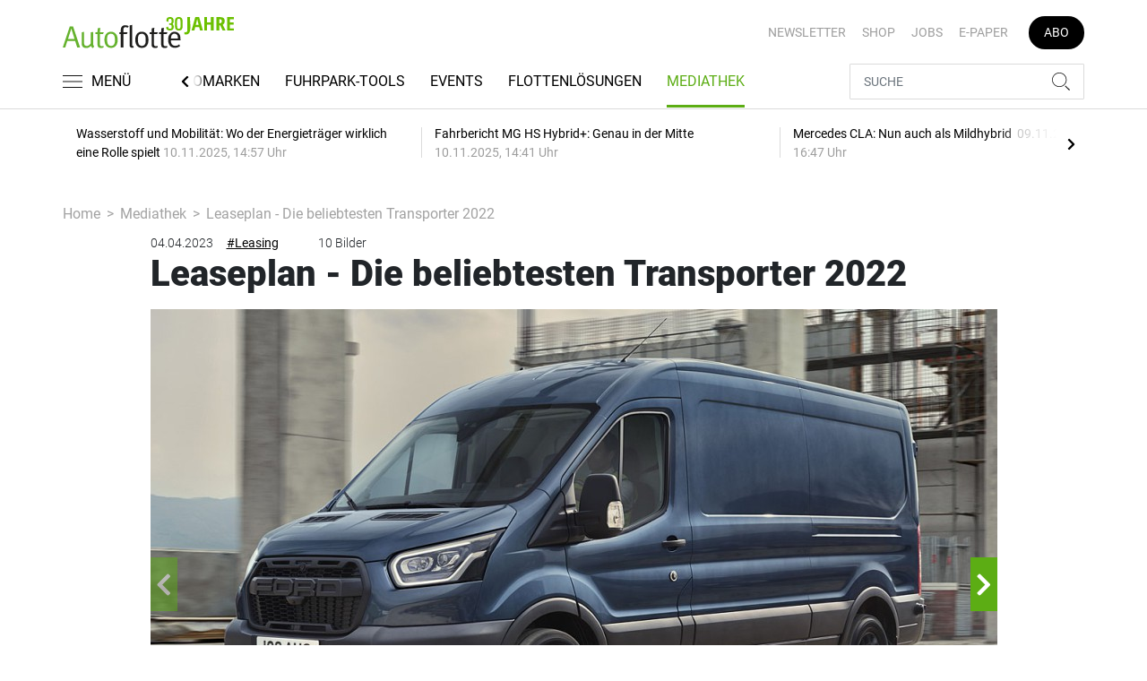

--- FILE ---
content_type: text/html; charset=UTF-8
request_url: https://www.autoflotte.de/mediathek/leaseplan-die-beliebtesten-transporter-2022-3357630
body_size: 16429
content:
<!DOCTYPE html>
<html lang="de">
<head><meta charset="utf-8">
    <link rel="preconnect" href="//api.usercentrics.eu">
    <link rel="preconnect" href="//app.usercentrics.eu">
    <link rel="preconnect" href="https://cp.autoflotte.de">
    <link rel="preconnect" href="https://cdn.autoflotte.de">
    <title>Leaseplan - Die beliebtesten Transporter 2022</title>
    <meta name="viewport" content="width=device-width, initial-scale=1, minimum-scale=1, maximum-scale=3.0, user-scalable=yes">
    <meta name="description" content="Bei leichten Nutzfahrzeugen bleibt Ford eine Macht. Der übliche Kfz-Marktführer in Deutschland kann da nicht mithalten, wie das...">

    <meta rel="dns-prefetch" href="https://cdn.autoflotte.de">
        <link rel="canonical" href="https://www.autoflotte.de/mediathek/leaseplan-die-beliebtesten-transporter-2022-3357630">
            <meta name="robots" content="max-image-preview:large">
    
            <link rel="preload" href="https://cdn.autoflotte.de/thumb_945x532/media/5172/Ford_Transit_Trail_2.jpg"
            type="image/jpg" as="image">
    
    <meta property="og:locale" content="de_DE">
    <meta property="og:type" content="website">
    <meta property="og:title" content="Leaseplan - Die beliebtesten Transporter 2022">
    <meta property="og:description" content="Bei leichten Nutzfahrzeugen bleibt Ford eine Macht. Der übliche Kfz-Marktführer in Deutschland kann da nicht mithalten, wie das...">
    <meta property="og:url" content="https://www.autoflotte.de/mediathek/leaseplan-die-beliebtesten-transporter-2022-3357630">
    <meta property="og:site_name" content="autoflotte.de">
            <meta property="og:image" content="https://cdn.autoflotte.de/thumb_1200x675/media/5172/Ford_Transit_Trail_2.jpg">
        <meta property="og:image:width" content="1200">
        <meta property="og:image:height" content="675">
        <meta name="twitter:card" content="summary_large_image">
    <meta name="twitter:description" content="Bei leichten Nutzfahrzeugen bleibt Ford eine Macht. Der übliche Kfz-Marktführer in Deutschland kann da nicht mithalten, wie das...">
    <meta name="twitter:title" content="Leaseplan - Die beliebtesten Transporter 2022">
    <meta name="twitter:image" content="https://cdn.autoflotte.de/thumb_1200x675/media/5172/Ford_Transit_Trail_2.jpg">        <link rel="stylesheet" href="/build/styles.f96653e9.css">
    
            <script id="usercentrics-cmp" data-settings-id="1lCioyQWEZutOt"
                src="https://app.usercentrics.eu/browser-ui/latest/loader.js"
                data-tcf-enabled data-suppress-cmp-display >
        </script>
        <script type="text/javascript" charset="UTF-8">
            !function() {
                var cpBaseUrl = 'https://cp.autoflotte.de';
                var cpController = cpBaseUrl + '/now.js';
                var cpPropertyId = '603d116c';

                !function(C,o,n,t,P,a,s){C.CPObject=n,C[n]||(C[n]=function(){
                    for(var e=arguments.length,i=new Array(e),c=0;c<e;c++)i[c]=arguments[c];const[r,u,l]=i;if(C[n].q||(C[n].q=[]),
                        t=Array.prototype.slice.call(arguments,0),!C[n].patched&&("fatal"===r&&u&&(C[n].le=u,
                        Array.prototype.forEach.call(C[n].q,(function(e){"error"===e[0]&&"function"==typeof e[1]&&e[1](u)}))),
                    "error"===r&&"function"==typeof u&&C[n].le&&u(C[n].le),"extension"===r&&u&&l&&"function"==typeof l.init&&(l.init(),
                        l.initialized=!0),"authenticate"===r&&u)){try{
                        P=-1===(o.cookie||"").indexOf("_cpauthhint=")&&!(C.localStorage||{})._cpuser&&-1===C.location.href.toLowerCase().indexOf("cpauthenticated")
                    }catch(e){P=!1}P&&(a={isLoggedIn:function(){return!1},hasValidSubscription:function(){return!1}},
                    "function"==typeof u&&u(null,a),t=["authenticate",null])}C[n].q.push(t)});try{
                    ((s=(o.cookie.split("_cpauthhint=")[1]||"").split(";")[0])?Number(s[1]):NaN)>0&&(o.body?o.body.classList.add("cpauthenticated"):o.addEventListener("DOMContentLoaded",(function(){
                        o.body.classList.add("cpauthenticated")})))}catch(e){}C[n].l=+new Date,C[n].sv=5}(window,document,"cp");

                cp('create', cpPropertyId, {
                    baseUrl: cpBaseUrl
                });

                cp('render', {});
           }()
        </script>
        <script src="https://cp.autoflotte.de/now.js" async fetchPriority="high" onerror="cp('fatal', arguments)"></script>
        <script type="text/plain" data-usercentrics="Google Tag Manager">(function(w,d,s,l,i){w[l]=w[l]||[];w[l].push({'gtm.start':
            new Date().getTime(),event:'gtm.js'});var f=d.getElementsByTagName(s)[0],
            j=d.createElement(s),dl=l!='dataLayer'?'&l='+l:'';j.async=true;j.src=
            'https://www.googletagmanager.com/gtm.js?id='+i+dl;f.parentNode.insertBefore(j,f);
        })(window,document,'script','dataLayer','GTM-KS3TK5K');</script>
        
                    <script >
      window.dataLayer = window.dataLayer || [];
      window.dataLayer.push({
                      'data-iam': 'mediathek_detail',
                              'siteId': 3357630,                'mainSection': 'mediathek',                'tags': "['Leasing','Leaseplan','Transporter']"          });
          </script>
    <script type="text/javascript">
        function loadGPTScript() {
                var gads = document.createElement("script");
                gads.async = true;
                gads.src = "https://securepubads.g.doubleclick.net/tag/js/gpt.js";
                gads.onload = function () {
                    if (!window.googletag) window.googletag = { cmd: [] };
                    googletag.cmd = googletag.cmd || [];
                    googletag.cmd.push(function() {
                        window.adslot = {};
                        
      var mapping5 =
          googletag.sizeMapping()
              .addSize([0, 0], [[300, 250], [300, 100], [300, 50]])
              .addSize([320, 0], [[320, 240], [320, 100], [320, 50], [300, 250], [300, 100], [300, 50]])
              .addSize([488, 0], [[468, 60], [320, 240], [320, 100], [320, 50], [300, 250], [300, 100], [300, 50]])
              .addSize([748, 0], [[728, 90], [468, 60], [320, 240], [300, 250]])
              .addSize([990, 0], [[970, 250], [950, 250], [970, 90], [728, 90], [468, 60], [320, 240], [300, 250]])
              .build();

              adslot['div-gpt-ad-mid1-50'] =
          googletag.defineSlot('/22921118383/GE-B2B-AUTOFLOTTE_2022/Gallery/Mid1', [[970, 250], [950, 250], [970, 90], [728, 90], [468, 60], [320, 240], [320, 100], [320, 50], [300, 250], [300, 100], [300, 50]], 'div-gpt-ad-mid1-50')
              .addService(googletag.pubads());

                      adslot['div-gpt-ad-interstitial-1'] = googletag.defineSlot('/22921118383/GE-B2B-AUTOFLOTTE_2022/Gallery/Interstitial1', [[300, 250]], 'div-gpt-ad-interstitial-1')
          .defineSizeMapping(mapping5)
          .addService(googletag.pubads());
              adslot['div-gpt-ad-interstitial-2'] = googletag.defineSlot('/22921118383/GE-B2B-AUTOFLOTTE_2022/Gallery/Interstitial2', [[300, 250]], 'div-gpt-ad-interstitial-2')
          .defineSizeMapping(mapping5)
          .addService(googletag.pubads());
                
        googletag.pubads().setTargeting('mainsection','mediathek');
googletag.pubads().setTargeting('siteID','3357630');
googletag.pubads().setTargeting('keywords',['Leasing','Leaseplan','Transporter']);


        googletag.pubads().enableSingleRequest();
        googletag.pubads().collapseEmptyDivs();
        googletag.pubads().disableInitialLoad();
        googletag.enableServices();

        // Sofort sichtbare Anzeigen laden
        googletag.pubads().refresh([adslot['div-gpt-ad-mid1-50']], {changeCorrelator: false});

        const Slider_Tag_IDs = "div-gpt-ad-interstitial-1,div-gpt-ad-interstitial-2";
        const LazyLoading_Tag_IDs = '';
        SliderAdLoading_Tag_IDs = Slider_Tag_IDs.replace(/\s/g, "");
        window.sliderAdElements = SliderAdLoading_Tag_IDs.split(",");
                                            let observer = new IntersectionObserver((entries) => {
                        entries.forEach(entry => {
                            let adId = entry.target.id;
                            if (entry.isIntersecting && !entry.target.dataset.isCalled && adslot[adId]) {
                                entry.target.dataset.isCalled = true;
                                googletag.cmd.push(function() {
                                    googletag.pubads().refresh([adslot[adId]], {changeCorrelator: false});
                                });
                                                            }
                        });
                    }, { rootMargin: "500px" });
                                        if (LazyLoading_Tag_IDs) {
                        LazyLoading_Tag_IDs.replace(/\s/g, '').split(',').forEach(id => {
                            let el = document.getElementById(id);
                            if (el) observer.observe(el);
                        });
                    } else {
                        console.warn("Keine LazyLoading-Anzeigen gefunden.");
                    }
                });             };             document.head.appendChild(gads);
        }
        window.addEventListener("ucEvent", function (e) {
            if (e.detail && e.detail.event === "consent_status" && e.detail['Google Ads'] === true) {
                if ("requestIdleCallback" in window) {
                    requestIdleCallback(loadGPTScript, { timeout: 1000 });
                } else {
                    setTimeout(loadGPTScript, 500);                 }
            }
        });
    </script>
         </head>
<body data-sticky-header-class="sticky" id="body">
<header class="header">
    <div class="container container--full-width-phone header__container">
        <div class="header__top hidden-phone">
            <div class="row align-items-center">
                <div class="col-auto">
                                        <a class="logo" href="/" title="Autoflotte | Das News- und Nachrichten-Portal für Ihr Auto und Flottenmanagement. Ob Firmenwagen, Leasing oder Tankkarte. Hier gestalten Sie Ihren Fuhrpark neu"><img  src="/build/images/tpl/af_logo_30years.svg" class="logo__img" width="191" height="35" alt="Autoflotte | Das News- und Nachrichten-Portal für Ihr Auto und Flottenmanagement. Ob Firmenwagen, Leasing oder Tankkarte. Hier gestalten Sie Ihren Fuhrpark neu" title="Autoflotte | Das News- und Nachrichten-Portal für Ihr Auto und Flottenmanagement. Ob Firmenwagen, Leasing oder Tankkarte. Hier gestalten Sie Ihren Fuhrpark neu">
                    </a>
                </div>
                <div class="col">
                            <ul class="secondary-nav">
            
                <li class="first">        <a href="https://newsletter.tecvia.com/af_afa?utm_campaign=af-newsletter&amp;utm_source=autoflotte&amp;utm_medium=website" target="_blank" title="Newsletter" data-analytics-label="nav-service" data-tracking="3069468">Newsletter</a>        
    </li>

    
                <li>        <a href="https://www.auto-business-shop.de/?utm_source=Autoflotte+Website&amp;utm_medium=CTA" target="_blank" title="Shop" data-analytics-label="nav-service" data-tracking="3069471">Shop</a>        
    </li>

    
                <li>        <a href="https://autojob.de/?utm_source=Autoflotte-referrer&amp;utm_medium=website&amp;utm_campaign=AF-Website-Servicenavi" target="_blank" title="Jobs" data-analytics-label="nav-service" data-tracking="3069472">Jobs</a>        
    </li>

    
                <li>        <a href="https://digital.autoflotte.de" target="_blank" title="E-Paper" data-analytics-label="nav-service" data-tracking="3069475">E-Paper</a>        
    </li>

    
                <li class="last">        <a href="https://www.auto-business-shop.de/shop/magazine-und-portale/autoflotte-freiabo.html?utm_source=Autoflotte+Website&amp;utm_medium=CTA&amp;utm_campaign=AF+Freiabo" target="_blank" title="Abo" class="abo-link" data-analytics-label="nav-service" data-tracking="3069470">Abo</a>        
    </li>


    </ul>

                </div>
            </div>
        </div>
        <div class="header__bottom">
            <div class="row align-items-center justify-content-between flex-nowrap">
                <div class="col-md-auto z-1">
                    <div class="row flex-nowrap">
                        <div class="col-auto header__col-left">
                                <button class="navbar-toggler pl-0" title="Menu öffnen und schließen" type="button"
                                    data-toggle-class="active" data-target="#main-menu" data-toggle-class-2="modal-open"
                                    data-target-2="#body">
                                <svg class="navbar-toggler__icon bars icon-left">
                                    <use xlink:href="/build/spritemap.0c2cb252fcee54fa6354.svg#bars-thin"></use>
                                </svg>
                                <span class="navbar-toggler__text hide-sticky">MENÜ</span>
                            </button>
                        </div>
                        <div class="col-md-auto px-0 text-center text-md-left">
                                                            <a class="logo show-sticky" href="/" title="Autoflotte | Das News- und Nachrichten-Portal für Ihr Auto und Flottenmanagement. Ob Firmenwagen, Leasing oder Tankkarte. Hier gestalten Sie Ihren Fuhrpark neu"><img  src="/build/images/tpl/af_logo_30years.svg" class="logo__img" width="164" height="30" alt="Autoflotte | Das News- und Nachrichten-Portal für Ihr Auto und Flottenmanagement. Ob Firmenwagen, Leasing oder Tankkarte. Hier gestalten Sie Ihren Fuhrpark neu" title="Autoflotte | Das News- und Nachrichten-Portal für Ihr Auto und Flottenmanagement. Ob Firmenwagen, Leasing oder Tankkarte. Hier gestalten Sie Ihren Fuhrpark neu">
                            </a>
                        </div>
                    </div>
                </div>
                <div class="col-md desktop-nav-column header__col-divider-not-sticky">
                    <div class="desktop-nav">
                        <button class="desktop-nav__scroll-prev" id="desktop-nav-prev">
                            <svg>
                                <use xlink:href="/build/spritemap.0c2cb252fcee54fa6354.svg#chevron-left"></use>
                            </svg>
                        </button>
                        <div class="desktop-nav__scroll" id="desktop-nav-scroll">
                                        <ul class="desktop-nav__list" id="desktop-nav-list">
            
                            <li class="first">        <a href="/nachrichten" title="Nachrichten" data-analytics-label="nav-main" data-tracking="3069437" class="has-children">Nachrichten</a>                <ul class="menu_level_1">
            
                <li class="first">        <a href="/nachrichten/fuhrpark" title="Fuhrpark" data-analytics-label="nav-main" data-tracking="3069438">Fuhrpark</a>        
    </li>

    
                <li>        <a href="/nachrichten/autohersteller" title="Autohersteller" data-analytics-label="nav-main" data-tracking="3069439">Autohersteller</a>        
    </li>

    
                <li class="last">        <a href="/nachrichten/fahrberichte" title="Fahrberichte" data-analytics-label="nav-main" data-tracking="3069440">Fahrberichte</a>        
    </li>


    </ul>

    </li>

    
                <li>        <a href="/reifen" title="Reifen" data-analytics-label="nav-main" data-tracking="3516332">Reifen</a>        
    </li>

    
                            <li>        <a href="/fuhrparkwissen" title="Fuhrparkwissen" data-analytics-label="nav-main" data-tracking="3453309" class="has-children">Fuhrparkwissen</a>                <ul class="menu_level_1">
            
                <li class="first">        <a href="/fuhrparkwissen/fuhrparkmangement" title="Fuhrparkmangement" data-analytics-label="nav-main" data-tracking="3453310">Fuhrparkmangement</a>        
    </li>

    
                <li>        <a href="/fuhrparkwissen/fuhrparkrecht" title="Fuhrparkrecht" data-analytics-label="nav-main" data-tracking="3453312">Fuhrparkrecht</a>        
    </li>

    
                <li>        <a href="/fuhrparkwissen/fuehrerscheinkontrolle" title="Führerscheinkontrolle" data-analytics-label="nav-main" data-tracking="3453313">Führerscheinkontrolle</a>        
    </li>

    
                <li>        <a href="/fuhrparkwissen/fahrerunterweisung" title="Fahrerunterweisung" data-analytics-label="nav-main" data-tracking="3453314">Fahrerunterweisung</a>        
    </li>

    
                <li>        <a href="/fuhrparkwissen/flottenversicherung" title="Flottenversicherung" data-analytics-label="nav-main" data-tracking="3453315">Flottenversicherung</a>        
    </li>

    
                <li>        <a href="/fuhrparkwissen/uvv-und-dgvu" title="UVV und DGVU" data-analytics-label="nav-main" data-tracking="3453316">UVV und DGVU</a>        
    </li>

    
                <li>        <a href="/fuhrparkwissen/fuhrpark-elektrifizieren" title="Fuhrpark elektrifizieren" data-analytics-label="nav-main" data-tracking="3453317">Fuhrpark elektrifizieren</a>        
    </li>

    
                <li class="last">        <a href="/fuhrparkwissen/fuhrparkportraits" title="Fuhrparkportraits" data-analytics-label="nav-main" data-tracking="3453318">Fuhrparkportraits</a>        
    </li>


    </ul>

    </li>

    
                <li>        <a href="/recht-steuern" title="Recht &amp; Steuern" data-analytics-label="nav-main" data-tracking="3069441">Recht & Steuern</a>        
    </li>

    
                <li>        <a href="/automarken" title="Automarken" data-analytics-label="nav-main" data-tracking="3069443">Automarken</a>        
    </li>

    
                            <li>        <a href="/fuhrpark-tools" title="Fuhrpark-Tools" data-analytics-label="nav-main" data-tracking="3069449" class="has-children">Fuhrpark-Tools</a>                <ul class="menu_level_1">
            
                <li class="first">        <a href="https://fahrerunterweisung.autoflotte.de" target="_blank" title="Fahrerunterweisung" data-analytics-label="nav-main" data-tracking="3069452">Fahrerunterweisung</a>        
    </li>

    
                <li>        <a href="/fuhrpark-tools/firmenwagenrechner-2025" title="Firmenwagenrechner 2025" data-analytics-label="nav-main" data-tracking="3069453">Firmenwagenrechner 2025</a>        
    </li>

    
                <li>        <a href="https://www.dat.de/gebrauchtfahrzeugwerte#/start" target="_blank" title="Gebrauchtfahrzeugwerte" data-analytics-label="nav-main" data-tracking="3069454">Gebrauchtfahrzeugwerte</a>        
    </li>

    
                <li>        <a href="/fuhrpark-tools/werkstattboerse" title="Werkstattbörse" data-analytics-label="nav-main" data-tracking="3069455">Werkstattbörse</a>        
    </li>

    
                <li class="last">        <a href="/fuhrpark-tools/bussgeldkatalog" title="Bußgeldkatalog" data-analytics-label="nav-main" data-tracking="3069456">Bußgeldkatalog</a>        
    </li>


    </ul>

    </li>

    
                <li>        <a href="/events" title="Events" data-analytics-label="nav-main" data-tracking="3069457">Events</a>        
    </li>

    
                            <li>        <a href="/flottenloesungen" title="Flottenlösungen" data-analytics-label="nav-main" data-tracking="3069458" class="has-children">Flottenlösungen</a>                <ul class="menu_level_1">
            
                <li class="first">        <a href="/flottenloesungen/service" title="Service" data-analytics-label="nav-main" data-tracking="3069459">Service</a>        
    </li>

    
                <li class="last">        <a href="/flottenloesungen/preise" title="Preise" data-analytics-label="nav-main" data-tracking="3069460">Preise</a>        
    </li>


    </ul>

    </li>

    
                <li class="current last">        <a href="/mediathek" title="Mediathek" data-analytics-label="nav-main" data-tracking="3069464">Mediathek</a>        
    </li>


    </ul>

                        </div>
                        <button class="desktop-nav__scroll-next" id="desktop-nav-next">
                            <svg>
                                <use xlink:href="/build/spritemap.0c2cb252fcee54fa6354.svg#chevron-right"></use>
                            </svg>
                        </button>
                    </div>
                </div>
                <div class="col-md-auto col-3 z-1 pl-0 header__col-divider-sticky header__col-right">

                    <div class="row no-gutters align-items-center flex-nowrap">
                        <div class="col-auto">

                            <div class="row flex-nowrap align-items-center no-gutters">

                                <!-- Search -->
                                <div class="col search-collapse active" id="search">
                                    <form class="search-form" action="/suche">
                                        <input class="search-form__input form-control" name="searchterm" type="search"
                                               placeholder="SUCHE">
                                        <button class="search-form__btn btn" type="submit">
                                            <svg class="navbar-toggler__icon search">
                                                <use xlink:href="/build/spritemap.0c2cb252fcee54fa6354.svg#search-thin"></use>
                                            </svg>
                                        </button>
                                    </form>
                                </div>
                                <div class="col-auto">
                                    <button class="navbar-toggler search-toggler active" title="Suche öffnen und schließen"
                                            type="button" id="search-toggler" data-toggle-class="active" data-target="#search"
                                            data-toggle-class-2="active" data-target-2="#search-toggler">
                                        <span class="search-toggler__open-search">
												<svg class="navbar-toggler__icon search">
													<use xlink:href="/build/spritemap.0c2cb252fcee54fa6354.svg#search-thin"></use>
												</svg>
											</span>
                                        <span class="search-toggler__close-search">
												<svg class="navbar-toggler__icon search">
													<use xlink:href="/build/spritemap.0c2cb252fcee54fa6354.svg#times-thin"></use>
												</svg>
											</span>
                                    </button>
                                </div>
                            </div>

                        </div>
                    </div>
                </div>
            </div>
        </div>
    </div>
    <div class="nav-block" id="main-menu">
        <!-- Header -->
        <div class="nav-block__header">
            <!-- Close Button -->
            <button class="nav-block__close btn btn--close" title="Menu schließen" type="button" data-toggle-class="active"
                    data-target="#main-menu" data-toggle-class-2="modal-open" data-target-2="#body">
                <svg>
                    <use xlink:href="/build/spritemap.0c2cb252fcee54fa6354.svg#times-medium"></use>
                </svg>
            </button>
        </div>
        <!-- Scrollable Content -->
        <div class="nav-block__content">
            <div class="nav-block__container">
                                                    <a href="https://www.auto-business-shop.de/shop/magazine-und-portale/autoflotte-freiabo.html?utm_source=Autoflotte+Website&amp;utm_medium=CTA&amp;utm_campaign=AF+Freiabo" target="_blank" title="Abo" class="abo-link mb-5">Abo</a>
                <br>
                                <form class="search-form mb-4" action="/suche">
                    <input class="search-form__input form-control" name="searchterm" type="search" placeholder="SUCHE">
                    <button class="search-form__btn btn" type="submit">
                        <svg class="navbar-toggler__icon search">
                            <use xlink:href="/build/spritemap.0c2cb252fcee54fa6354.svg#search-thin"></use>
                        </svg>
                    </button>
                </form>
                <!-- Main Nav -->
                        <ul class="main-nav">
                        
                                                            <li class="first">                <a href="/nachrichten" title="Nachrichten" data-analytics-label="nav-burger" data-tracking="3069437" class="has-children">Nachrichten</a>                            <div class="main-nav__collapse-toggler" data-toggle="collapse-next">
                    <svg>
                        <use xlink:href="/build/spritemap.0c2cb252fcee54fa6354.svg#chevron-down"></use>
                    </svg>
                </div>
                                            <ul class="collapse">
                        
                                        <li class="first">                <a href="/nachrichten/fuhrpark" title="Fuhrpark" data-analytics-label="nav-burger" data-tracking="3069438">Fuhrpark</a>                                    
        </li>
    
                
                                        <li>                <a href="/nachrichten/autohersteller" title="Autohersteller" data-analytics-label="nav-burger" data-tracking="3069439">Autohersteller</a>                                    
        </li>
    
                
                                        <li class="last">                <a href="/nachrichten/fahrberichte" title="Fahrberichte" data-analytics-label="nav-burger" data-tracking="3069440">Fahrberichte</a>                                    
        </li>
    

    </ul>

        </li>
    
                
                                        <li>                <a href="/reifen" title="Reifen" data-analytics-label="nav-burger" data-tracking="3516332">Reifen</a>                                    
        </li>
    
                
                                                            <li>                <a href="/fuhrparkwissen" title="Fuhrparkwissen" data-analytics-label="nav-burger" data-tracking="3453309" class="has-children">Fuhrparkwissen</a>                            <div class="main-nav__collapse-toggler" data-toggle="collapse-next">
                    <svg>
                        <use xlink:href="/build/spritemap.0c2cb252fcee54fa6354.svg#chevron-down"></use>
                    </svg>
                </div>
                                            <ul class="collapse">
                        
                                        <li class="first">                <a href="/fuhrparkwissen/fuhrparkmangement" title="Fuhrparkmangement" data-analytics-label="nav-burger" data-tracking="3453310">Fuhrparkmangement</a>                                    
        </li>
    
                
                                        <li>                <a href="/fuhrparkwissen/fuhrparkrecht" title="Fuhrparkrecht" data-analytics-label="nav-burger" data-tracking="3453312">Fuhrparkrecht</a>                                    
        </li>
    
                
                                        <li>                <a href="/fuhrparkwissen/fuehrerscheinkontrolle" title="Führerscheinkontrolle" data-analytics-label="nav-burger" data-tracking="3453313">Führerscheinkontrolle</a>                                    
        </li>
    
                
                                        <li>                <a href="/fuhrparkwissen/fahrerunterweisung" title="Fahrerunterweisung" data-analytics-label="nav-burger" data-tracking="3453314">Fahrerunterweisung</a>                                    
        </li>
    
                
                                        <li>                <a href="/fuhrparkwissen/flottenversicherung" title="Flottenversicherung" data-analytics-label="nav-burger" data-tracking="3453315">Flottenversicherung</a>                                    
        </li>
    
                
                                        <li>                <a href="/fuhrparkwissen/uvv-und-dgvu" title="UVV und DGVU" data-analytics-label="nav-burger" data-tracking="3453316">UVV und DGVU</a>                                    
        </li>
    
                
                                        <li>                <a href="/fuhrparkwissen/fuhrpark-elektrifizieren" title="Fuhrpark elektrifizieren" data-analytics-label="nav-burger" data-tracking="3453317">Fuhrpark elektrifizieren</a>                                    
        </li>
    
                
                                        <li class="last">                <a href="/fuhrparkwissen/fuhrparkportraits" title="Fuhrparkportraits" data-analytics-label="nav-burger" data-tracking="3453318">Fuhrparkportraits</a>                                    
        </li>
    

    </ul>

        </li>
    
                
                                        <li>                <a href="/recht-steuern" title="Recht &amp; Steuern" data-analytics-label="nav-burger" data-tracking="3069441">Recht & Steuern</a>                                    
        </li>
    
                
                                        <li>                <a href="/automarken" title="Automarken" data-analytics-label="nav-burger" data-tracking="3069443">Automarken</a>                                    
        </li>
    
                
                                                            <li>                <a href="/fuhrpark-tools" title="Fuhrpark-Tools" data-analytics-label="nav-burger" data-tracking="3069449" class="has-children">Fuhrpark-Tools</a>                            <div class="main-nav__collapse-toggler" data-toggle="collapse-next">
                    <svg>
                        <use xlink:href="/build/spritemap.0c2cb252fcee54fa6354.svg#chevron-down"></use>
                    </svg>
                </div>
                                            <ul class="collapse">
                        
                                        <li class="first">                <a href="https://fahrerunterweisung.autoflotte.de" target="_blank" title="Fahrerunterweisung" data-analytics-label="nav-burger" data-tracking="3069452">Fahrerunterweisung</a>                                    
        </li>
    
                
                                        <li>                <a href="/fuhrpark-tools/firmenwagenrechner-2025" title="Firmenwagenrechner 2025" data-analytics-label="nav-burger" data-tracking="3069453">Firmenwagenrechner 2025</a>                                    
        </li>
    
                
                                        <li>                <a href="https://www.dat.de/gebrauchtfahrzeugwerte#/start" target="_blank" title="Gebrauchtfahrzeugwerte" data-analytics-label="nav-burger" data-tracking="3069454">Gebrauchtfahrzeugwerte</a>                                    
        </li>
    
                
                                        <li>                <a href="/fuhrpark-tools/werkstattboerse" title="Werkstattbörse" data-analytics-label="nav-burger" data-tracking="3069455">Werkstattbörse</a>                                    
        </li>
    
                
                                        <li class="last">                <a href="/fuhrpark-tools/bussgeldkatalog" title="Bußgeldkatalog" data-analytics-label="nav-burger" data-tracking="3069456">Bußgeldkatalog</a>                                    
        </li>
    

    </ul>

        </li>
    
                
                                        <li>                <a href="/events" title="Events" data-analytics-label="nav-burger" data-tracking="3069457">Events</a>                                    
        </li>
    
                
                                                            <li>                <a href="/flottenloesungen" title="Flottenlösungen" data-analytics-label="nav-burger" data-tracking="3069458" class="has-children">Flottenlösungen</a>                            <div class="main-nav__collapse-toggler" data-toggle="collapse-next">
                    <svg>
                        <use xlink:href="/build/spritemap.0c2cb252fcee54fa6354.svg#chevron-down"></use>
                    </svg>
                </div>
                                            <ul class="collapse">
                        
                                        <li class="first">                <a href="/flottenloesungen/service" title="Service" data-analytics-label="nav-burger" data-tracking="3069459">Service</a>                                    
        </li>
    
                
                                        <li class="last">                <a href="/flottenloesungen/preise" title="Preise" data-analytics-label="nav-burger" data-tracking="3069460">Preise</a>                                    
        </li>
    

    </ul>

        </li>
    
                
                                        <li class="current last">                <a href="/mediathek" title="Mediathek" data-analytics-label="nav-burger" data-tracking="3069464">Mediathek</a>                                    
        </li>
    

    </ul>

            </div>
                    <ul class="secondary-nav-side nav-block__container">
            
                <li class="first">        <a href="https://newsletter.tecvia.com/af_afa?utm_campaign=af-newsletter&amp;utm_source=autoflotte&amp;utm_medium=website" target="_blank" title="Newsletter" data-analytics-label="nav-burger" data-tracking="3069468">Newsletter</a>        
    </li>

    
                <li>        <a href="https://www.auto-business-shop.de/?utm_source=Autoflotte+Website&amp;utm_medium=CTA" target="_blank" title="Shop" data-analytics-label="nav-burger" data-tracking="3069471">Shop</a>        
    </li>

    
                <li>        <a href="https://autojob.de/?utm_source=Autoflotte-referrer&amp;utm_medium=website&amp;utm_campaign=AF-Website-Servicenavi" target="_blank" title="Jobs" data-analytics-label="nav-burger" data-tracking="3069472">Jobs</a>        
    </li>

    
                <li class="last">        <a href="https://digital.autoflotte.de" target="_blank" title="E-Paper" data-analytics-label="nav-burger" data-tracking="3069475">E-Paper</a>        
    </li>


    </ul>

            <!-- Social -->
            <div class="nav-block__container">
                <ul class="social-nav">
                <li>
        <a href="https://www.youtube.com/channel/UCp0rfevwP0ZY_J33RU6R4DQ/featured" target="_blank" title="youtube">
                <span class="social-nav__icon">
                    <svg width="18" height="13">
                        <use xlink:href="/build/spritemap.0c2cb252fcee54fa6354.svg#youtube"></use>
                    </svg>
                </span>
            Youtube
        </a>
    </li>
                <li>
            <a href="https://www.instagram.com/autoflotte" target="_blank" title="instagram">
                <span class="social-nav__icon">
                    <svg width="18" height="18">
                        <use xlink:href="/build/spritemap.0c2cb252fcee54fa6354.svg#instagram-black"></use>
                    </svg>
                </span>
                Instagram
            </a>
        </li>
                <li>
            <a href="https://www.xing.com/news/pages/autoflotte-708" target="_blank" title="xing">
								<span class="social-nav__icon">
									<svg width="18" height="16">
										<use xlink:href="/build/spritemap.0c2cb252fcee54fa6354.svg#xing"></use>
									</svg>
								</span>
                Xing
            </a>
        </li>
                <li>
            <a href="https://www.linkedin.com/showcase/autoflotte" target="_blank" title="linkedin">
                <span class="social-nav__icon">
                    <svg width="19" height="16">
                        <use xlink:href="/build/spritemap.0c2cb252fcee54fa6354.svg#linkedin-thin"></use>
                    </svg>
                </span>
                Linkedin
            </a>
        </li>
                <li>
            <a href="https://open.spotify.com/playlist/20WeIcOfjfQQjmtHkqleva?si=AEiUtNWrTx2QR-Q-MUng8Q" target="_blank" title="xing">
                <span class="social-nav__icon">
                    <svg width="18" height="18">
                        <use xlink:href="/build/spritemap.0c2cb252fcee54fa6354.svg#spotify"></use>
                    </svg>
                </span>
                Spotify
            </a>
        </li>
    </ul>            </div>

        </div>
    </div>
</header>
<div class="featured-top">
    <div class="container">

        <div class="featured-top__content">

            <!-- Slider -->
            <div class="owl-carousel owl-carousel--item-separator js-featured-slider">
                                <!-- Featured Item -->
                <a class="featured-item" href="/nachrichten/fuhrpark/wasserstoff-und-mobilitaet-wo-der-energietraeger-wirklich-eine-rolle-spielt-3733414">
                    <span class="featured-item__title">
                        Wasserstoff und Mobilität: Wo der Energieträger wirklich eine Rolle spielt
                    </span>
                    <span class="featured-item__date">
                        10.11.2025, 14:57 Uhr
						</span>
                </a>
                                <!-- Featured Item -->
                <a class="featured-item" href="/nachrichten/fuhrpark/fahrbericht-mg-hs-hybrid-genau-in-der-mitte-3730667">
                    <span class="featured-item__title">
                        Fahrbericht MG HS Hybrid+: Genau in der Mitte
                    </span>
                    <span class="featured-item__date">
                        10.11.2025, 14:41 Uhr
						</span>
                </a>
                                <!-- Featured Item -->
                <a class="featured-item" href="/nachrichten/autohersteller/mercedes-cla-nun-auch-als-mildhybrid-3731562">
                    <span class="featured-item__title">
                        Mercedes CLA: Nun auch als Mildhybrid 
                    </span>
                    <span class="featured-item__date">
                        09.11.2025, 16:47 Uhr
						</span>
                </a>
                                <!-- Featured Item -->
                <a class="featured-item" href="/nachrichten/autohersteller/jeep-compass-dritte-generation-klare-kante-fuer-die-region-3731058">
                    <span class="featured-item__title">
                        Jeep Compass, dritte Generation: Klare Kante für die Region
                    </span>
                    <span class="featured-item__date">
                        08.11.2025, 14:54 Uhr
						</span>
                </a>
                                <!-- Featured Item -->
                <a class="featured-item" href="/nachrichten/fuhrpark/japan-mobility-show-2025-fuenf-messestars-die-wir-auch-gerne-haetten-3731268">
                    <span class="featured-item__title">
                        Japan Mobility Show 2025: Fünf Messestars, die wir auch gerne hätten
                    </span>
                    <span class="featured-item__date">
                        08.11.2025, 01:50 Uhr
						</span>
                </a>
                
                <!-- Featured Item -->
                <a class="featured-item my-auto" href="/nachrichten">
                    <span class="featured-item__title">
                        Alle Schlagzeilen
                        <svg class="icon-right" width="6" height="12">
                            <use xlink:href="/build/spritemap.0c2cb252fcee54fa6354.svg#chevron-right"></use>
                        </svg>
                    </span>
                </a>

            </div>
        </div>
    </div>
</div>

    <!--SECTION-->
    <div class="section">
        <div class="container">
            <ul class="breadcrumb">
                <li class="breadcrumb-item"><a href="/" title="Homepage">Home</a>
                </li>
                <li class="breadcrumb-item"><a href="/mediathek" title="Mediathek">Mediathek</a></li>
                <li class="breadcrumb-item">Leaseplan - Die beliebtesten Transporter 2022</li>
            </ul>
            <div class="row">
                <div class="col-lg-10 mx-auto">
                    <div class="card card--gallery-detail">
                        <div class="card-body">
                            <div class="row align-items-center">
                                <div class="col-md-auto order-md-1 order-2">
                                    <div class="meta">
                                        <div class="meta__col"><span>04.04.2023</span>
                                        </div>
                                        <div class="meta__col"><a class="tag" href="/tag/leasing-852638" title="Leasing">#Leasing</a>                                        </div>
                                        <div class="meta__col ml-auto"><span class="ml-3">10 Bilder</span>
                                        </div>
                                    </div>
                                </div>
                                <div class="col-12 order-md-2 order-1">
                                    <h1 class="display-4">Leaseplan - Die beliebtesten Transporter 2022</h1>
                                </div>
                            </div>
                                                                                                <div class="gallery-wrapper">
                                        <div class="owl-carousel owl-carousel--arrows-aligned-to-image main-gallery" data-slider="">
                                                                                                                                        
                                                    <div class="slide">
                                                        <img class="js-owl-img owl-lazy img-fluid"
                                                             data-src="https://cdn.autoflotte.de/thumb_945x532/media/5172/Ford_Transit_Trail_2.jpg"
                                                             width="945"
                                                             height="532"
                                                             alt="Ford Transit Trail (2021)"
                                                             >
                                                        <figcaption>
                                                            <p><b class="fw400">Bild 1
                                                                    von 10: </b> 1. Ford Transit (Anteil bei Leaseplan-Kunden: 22,3 Prozent)</p>
                                                             <p class="color-primary">©
                                                                Foto: Ford</p>                                                        </figcaption>
                                                    </div>
                                                                                                                                                                                                
                                                    <div class="slide">
                                                        <img class="js-owl-img owl-lazy img-fluid"
                                                             data-src="https://cdn.autoflotte.de/thumb_945x532/media/5172/ford-transit-custom-trend.jpg"
                                                             width="945"
                                                             height="532"
                                                             alt="Ford Transit Custom Trend"
                                                             >
                                                        <figcaption>
                                                            <p><b class="fw400">Bild 2
                                                                    von 10: </b> 2. Ford Transit Custom (15,4 Prozent)</p>
                                                             <p class="color-primary">©
                                                                Foto: Ford</p>                                                        </figcaption>
                                                    </div>
                                                                                                                                                                                                
                                                    <div class="slide">
                                                        <img class="js-owl-img owl-lazy img-fluid"
                                                             data-src="https://cdn.autoflotte.de/thumb_945x532/media/5172/3.26656754.jpg"
                                                             width="945"
                                                             height="532"
                                                             alt=""
                                                             >
                                                        <figcaption>
                                                            <p><b class="fw400">Bild 3
                                                                    von 10: </b> 3. Opel Vivaro (7,5 Prozent)</p>
                                                             <p class="color-primary">©
                                                                Foto: Opel</p>                                                        </figcaption>
                                                    </div>
                                                                                                                                                                                                
                                                    <div class="slide">
                                                        <img class="js-owl-img owl-lazy img-fluid"
                                                             data-src="https://cdn.autoflotte.de/thumb_945x532/media/5172/Ford-Transit-Connect.jpg"
                                                             width="945"
                                                             height="532"
                                                             alt="Ford-Transit-Connect"
                                                             >
                                                        <figcaption>
                                                            <p><b class="fw400">Bild 4
                                                                    von 10: </b> 4. Ford Transit Connect (6,6 Prozent)</p>
                                                             <p class="color-primary">©
                                                                Foto: Ford</p>                                                        </figcaption>
                                                    </div>
                                                                                                            <div class="slide-ad">
                                                            <div class="d-flex flex-column text-center">
                                                                <div class="h5 color-muted fw400">- Anzeige -</div>
                                                                <div id="div-gpt-ad-interstitial-1"></div>
                                                            </div>
                                                        </div>
                                                                                                                                                                                                                                                        
                                                    <div class="slide">
                                                        <img class="js-owl-img owl-lazy img-fluid"
                                                             data-src="https://cdn.autoflotte.de/thumb_945x532/media/5172/vw-t6-1.jpg"
                                                             width="945"
                                                             height="532"
                                                             alt="VW T6.1"
                                                             >
                                                        <figcaption>
                                                            <p><b class="fw400">Bild 5
                                                                    von 10: </b> 5. Volkswagen T6.1 (6,4 Prozent)</p>
                                                             <p class="color-primary">©
                                                                Foto: VW</p>                                                        </figcaption>
                                                    </div>
                                                                                                                                                                                                
                                                    <div class="slide">
                                                        <img class="js-owl-img owl-lazy img-fluid"
                                                             data-src="https://cdn.autoflotte.de/thumb_945x532/media/5172/Mercedes-Sprinter-Kastenwagen.jpg"
                                                             width="945"
                                                             height="532"
                                                             alt="Mercedes-Sprinter-Kastenwagen"
                                                             >
                                                        <figcaption>
                                                            <p><b class="fw400">Bild 6
                                                                    von 10: </b> 6. Mercedes Sprinter (5,2 Prozent)</p>
                                                             <p class="color-primary">©
                                                                Foto: Daimler</p>                                                        </figcaption>
                                                    </div>
                                                                                                                                                                                                
                                                    <div class="slide">
                                                        <img class="js-owl-img owl-lazy img-fluid"
                                                             data-src="https://cdn.autoflotte.de/thumb_945x532/media/5172/Citroen_Jumpy.13073484.jpg"
                                                             width="945"
                                                             height="532"
                                                             alt="Citroën Jumpy"
                                                             >
                                                        <figcaption>
                                                            <p><b class="fw400">Bild 7
                                                                    von 10: </b> 7. Citroën Jumpy (4,8 Prozent)</p>
                                                             <p class="color-primary">©
                                                                Foto: Citroën</p>                                                        </figcaption>
                                                    </div>
                                                                                                                                                                                                
                                                    <div class="slide">
                                                        <img class="js-owl-img owl-lazy img-fluid"
                                                             data-src="https://cdn.autoflotte.de/thumb_945x532/media/5172/Mercedes_Vito_1.jpg"
                                                             width="945"
                                                             height="532"
                                                             alt="Mercedes-Benz Vito (2021)"
                                                             >
                                                        <figcaption>
                                                            <p><b class="fw400">Bild 8
                                                                    von 10: </b> 8. Mercedes Vito (4,1 Prozent)</p>
                                                             <p class="color-primary">©
                                                                Foto: Mercedes</p>                                                        </figcaption>
                                                    </div>
                                                                                                            <div class="slide-ad">
                                                            <div class="d-flex flex-column text-center">
                                                                <div class="h5 color-muted fw400">- Anzeige -</div>
                                                                <div id="div-gpt-ad-interstitial-2"></div>
                                                            </div>
                                                        </div>
                                                                                                                                                                                                                                                        
                                                    <div class="slide">
                                                        <img class="js-owl-img owl-lazy img-fluid"
                                                             data-src="https://cdn.autoflotte.de/thumb_945x532/media/5172/Peugeot-Boxer-2020.jpg"
                                                             width="945"
                                                             height="532"
                                                             alt="Peugeot-Boxer-2020"
                                                             >
                                                        <figcaption>
                                                            <p><b class="fw400">Bild 9
                                                                    von 10: </b> 9. Peugeot Boxer (3,1 Prozent)</p>
                                                             <p class="color-primary">©
                                                                Foto: Peugeot</p>                                                        </figcaption>
                                                    </div>
                                                                                                                                                                                                
                                                    <div class="slide">
                                                        <img class="js-owl-img owl-lazy img-fluid"
                                                             data-src="https://cdn.autoflotte.de/thumb_945x532/media/5172/jumper.jpg"
                                                             width="945"
                                                             height="532"
                                                             alt="Citroën Jumper (2020)"
                                                             >
                                                        <figcaption>
                                                            <p><b class="fw400">Bild 10
                                                                    von 10: </b> 10. Citroën Jumper (2,9 Prozent)</p>
                                                             <p class="color-primary">©
                                                                Foto: Citroën</p>                                                        </figcaption>
                                                    </div>
                                                                                                                                                                                        </div>
                                    </div>
                                                                            <div class="text-center"><a class="btn btn--black" href="/nachrichten/fuhrpark/transportermarkt-in-europa-elektro-nutzfahrzeuge-legen-zu-3388094" title="Transportermarkt in Europa: Elektro-Nutzfahrzeuge legen zu">
                                                ARTIKEL LESEN</a>
                                        </div>
                                        <br class="hidden-phone">
                                                                    
                            
                            <div class="row">
                                <div class="col-lg-8 offset-lg-2  order-2">
                                    <div class="h3 mb-5 textCenter">GALERIE TEILEN MIT</div>
                                    <ul class="social-list social-list--lg justify-content-center">
                                        <li>
    <a target="_blank" href="https://www.facebook.com/sharer/sharer.php?u=https%3A%2F%2Fwww.autoflotte.de%2Fmediathek%2Fleaseplan-die-beliebtesten-transporter-2022-3357630&t=Leaseplan%20-%20Die%20beliebtesten%20Transporter%202022" title="Auf Facebook teilen" target="_blank">
        <svg width="15" height="24">
            <use xlink:href="/build/spritemap.0c2cb252fcee54fa6354.svg#facebook"></use>
        </svg>
    </a>
</li>
<li>
    <a target="_blank" href="http://twitter.com/share?text=Leaseplan%20-%20Die%20beliebtesten%20Transporter%202022&url=https%3A%2F%2Fwww.autoflotte.de%2Fmediathek%2Fleaseplan-die-beliebtesten-transporter-2022-3357630" title="Auf Twitter teilen">
        <svg width="21" height="20">
            <use xlink:href="/build/spritemap.0c2cb252fcee54fa6354.svg#x-twitter"></use>
        </svg>
    </a>
</li>
<li>
    <a href="https://www.linkedin.com/shareArticle?title=Leaseplan%20-%20Die%20beliebtesten%20Transporter%202022&url=https%3A%2F%2Fwww.autoflotte.de%2Fmediathek%2Fleaseplan-die-beliebtesten-transporter-2022-3357630" title="Auf LinkedIn teilen" target="_blank">
        <svg width="23" height="19">
            <use xlink:href="/build/spritemap.0c2cb252fcee54fa6354.svg#linkedin-thin"></use>
        </svg>
    </a>
</li>
<li>
    <a href="https://www.xing.com/spi/shares/new?url=https%3A%2F%2Fwww.autoflotte.de%2Fmediathek%2Fleaseplan-die-beliebtesten-transporter-2022-3357630" title="Auf Xing teilen" target="_blank">
        <svg width="23" height="21">
            <use xlink:href="/build/spritemap.0c2cb252fcee54fa6354.svg#xing"></use>
        </svg>
    </a>
</li>
<li class="d-md-none">
    <a href="whatsapp://send?text=https%3A%2F%2Fwww.autoflotte.de%2Fmediathek%2Fleaseplan-die-beliebtesten-transporter-2022-3357630" title="Auf WhatsApp teilen" data-action="share/whatsapp/share">
        <svg width="24" height="24">
            <use xlink:href="/build/spritemap.0c2cb252fcee54fa6354.svg#whats-app"></use>
        </svg>
    </a>
</li>



                                    </ul>
                                    <hr class="bg-primary">
                                    <div class="text-center">
                                        <a class="h3 title-link color-black" href="#comments" title="Kommentare">
                                            <span class="color-secondary">NOCH KEINE </span>KOMMENTARE - JETZT MITDISKUTIEREN
                                        </a>
                                    </div>
                                    <hr class="bg-primary">
                                </div>
                            </div>
                        </div>
                    </div>
                </div>
            </div>
        </div>
    </div>
    <div class="section mid-ad-section">
    <div class="container ">
        <div class="row">
            <div class="col-12 justify-content-center">
                    <div class="text-center ">
        <div class="adspace-standard">        <div id="div-gpt-ad-mid1-50"></div>
        </div></div>            </div>
        </div>
    </div>
</div>        <div class="section">
        <div class="container">
            <!--lineTitle template-->
            <div class="subsection">
                <div class="row align-items-center">
                    <div class="col-auto">
                        <div class="h3 mb-0">#Leasing</div>
                    </div>
                    <div class="col">
                        <hr class="hr-block" />
                    </div>
                </div>
            </div>
            <div class="row">
                                                            <div class="col-lg-4 col-sm-6">
    <div class="card">
        <div class="card__pre-header">
            <div class="card__meta-right">4 Bilder</div>
        </div>

        <a class="badge-container" href="/mediathek/leasing-symposium-2025-3662316" title="Leasing Symposium 2025 Kloster Banz">
            <div class="embed-responsive embed-responsive--card">
                                    <img  src="https://cdn.autoflotte.de/thumb_360x203/media/5172/ls-25-plenum1.JPG" class="embed-responsive-item card-img" loading="lazy" width="360" height="203" alt="Leasing Symposium 2025 Kloster Banz" title="Leasing Symposium 2025 Kloster Banz">
                            </div><span class="card__badge badge badge-danger"><svg class="icon-left camera"><use xlink:href="/build/spritemap.0c2cb252fcee54fa6354.svg#camera"></use></svg>Bildergalerie</span>
        </a>
        <div class="card-body">
            <div class="meta"><span class="card__date">25.04.2025</span><a class="tag" href="/tag/leasing-852638" title="Leasing">#Leasing</a></div>
            <h2 class="card-title h2--max-lines-3 js-dots"><a href="/mediathek/leasing-symposium-2025-3662316" title="Leasing Symposium 2025 Kloster Banz">Leasing Symposium 2025 Kloster Banz</a></h2>
        </div>
    </div>
</div>
                                                                                <div class="col-lg-4 col-sm-6">
    <div class="card">
        <div class="card__pre-header">
            <div class="card__meta-right">24 Bilder</div>
        </div>

        <a class="badge-container" href="/mediathek/skoda-enyaq-facelift-2025-3633617" title="Skoda Enyaq Facelift (2025)">
            <div class="embed-responsive embed-responsive--card">
                                    <img  src="https://cdn.autoflotte.de/thumb_360x203/media/5172/1-skoda-enyaq-facelift-stehend-von-vorn.jpg" class="embed-responsive-item card-img" loading="lazy" width="360" height="203" alt="Skoda Enyaq stehend vor Feld auf Straße. Das 2025er-Modell hat eine neue Front ohne Markenlogo." title="Skoda Enyaq Facelift (2025)">
                            </div><span class="card__badge badge badge-danger"><svg class="icon-left camera"><use xlink:href="/build/spritemap.0c2cb252fcee54fa6354.svg#camera"></use></svg>Bildergalerie</span>
        </a>
        <div class="card-body">
            <div class="meta"><span class="card__date">31.03.2025</span><a class="tag" href="/tag/leasing-852638" title="Leasing">#Leasing</a></div>
            <h2 class="card-title h2--max-lines-3 js-dots"><a href="/mediathek/skoda-enyaq-facelift-2025-3633617" title="Skoda Enyaq Facelift (2025)">Skoda Enyaq Facelift (2025)</a></h2>
        </div>
    </div>
</div>
                                                                                <div class="col-lg-4 col-sm-6">
    <div class="card">
        <div class="card__pre-header">
            <div class="card__meta-right">28 Bilder</div>
        </div>

        <a class="badge-container" href="/mediathek/volvo-ex90-twin-motor-awd-3617924" title="Volvo EX90 Twin Motor AWD ">
            <div class="embed-responsive embed-responsive--card">
                                    <img  src="https://cdn.autoflotte.de/thumb_360x203/media/5172/1-volvo-ex90-schraeg-von-hinten-stehend.jpg" class="embed-responsive-item card-img" loading="lazy" width="360" height="203" alt="Volvo EX90 Twin Motor AWD von tief unten mit spektakulärem Himmel fotografiert" title="Volvo EX90 Twin Motor AWD ">
                            </div><span class="card__badge badge badge-danger"><svg class="icon-left camera"><use xlink:href="/build/spritemap.0c2cb252fcee54fa6354.svg#camera"></use></svg>Bildergalerie</span>
        </a>
        <div class="card-body">
            <div class="meta"><span class="card__date">07.02.2025</span><a class="tag" href="/tag/leasing-852638" title="Leasing">#Leasing</a></div>
            <h2 class="card-title h2--max-lines-3 js-dots"><a href="/mediathek/volvo-ex90-twin-motor-awd-3617924" title="Volvo EX90 Twin Motor AWD ">Volvo EX90 Twin Motor AWD </a></h2>
        </div>
    </div>
</div>
                                                </div>
            <a class="btn btn--black" href="/mediathek" title="Zur Mediathek">ZUR MEDIATHEK</a>
        </div>
    </div>
        <div class="section" id="comments">
        <div class="container">
            <!--lineTitle template-->
            <div class="subsection">
                <div class="row align-items-center">
                    <div class="col-auto">
                        <div class="h3 mb-0">KOMMENTARE</div>
                    </div>
                    <div class="col">
                        <hr class="hr-block"/>
                    </div>
                </div>
            </div>
            <div class="row">
                <div class="col-xl-6 col-lg-8 col-md-9 mx-auto">
                    <div class="subsection">
                        </div>                    <div class="pt-3 hidden-phone"></div>
                    <div class="subsection">
                        <div class="text-center">
                            <div class="h3">SAGEN SIE UNS IHRE MEINUNG</div>
                            <p>Die qualifizierte Meinung unserer Leser zu allen Branchenthemen ist ausdrücklich
                                erwünscht. Bitte achten Sie bei Ihren Kommentaren auf die Netiquette, um allen
                                Teilnehmern eine angenehme Kommunikation zu ermöglichen. Vielen Dank!</p>
                        </div>
                        <div id="comment-form-wrapper">
                            <div class="form_error"></div>
                            <form name="comment" method="post" action="/helper/comment/create" class="commentAjaxForm recaptcha-form" novalidate="novalidate">
                            <div id="comment-form-body">
                                    <div class="row">
        <div class="col-md-6">
                <div class="form-group"><label for="comment_email" class="required">E-Mail</label><input type="email" id="comment_email" name="comment[email]" required="required" class="form-control" /></div>
        </div>
        <div class="col-md-6">
             <div class="form-group"><label for="comment_author" class="required">Name</label><input type="text" id="comment_author" name="comment[author]" required="required" class="form-control" /></div>
        </div>
    </div>
    <div class="form-group"><label for="comment_emailAddress" class="required">E-Mail</label><input type="email" id="comment_emailAddress" name="comment[emailAddress]" required="required" class="form-control" /></div>
    <div class="form-group"><label for="comment_text" class="required">Kommentar</label><textarea id="comment_text" name="comment[text]" required="required" class="form-control"></textarea></div>



                            </div>
                            <div class="form-group">
                                <div class="text-center">
                                    <div class="g-recaptcha" data-sitekey="6LcKybcdAAAAAMsAHcqWFXLUZ_gBa1gtdf5f0V7y"></div>
                                </div>
                            </div>
                            <div class="form-group">
                                <div class="text-center">
                                    <button class="btn btn--black" type="submit">KOMMENTAR ABSENDEN</button>
                                </div>
                            </div>
                            <input type="hidden" id="comment_article" name="comment[article]" /><input type="hidden" id="comment_media" name="comment[media]" value="3357630" /><input type="hidden" id="comment__token" name="comment[_token]" value="oLnhQWspxnvQcyV-3TMy35fTa5NH69vdzU7GQrBvT_k" /></form>
                        </div>
                    </div>
                </div>
            </div>
        </div>
    </div>
<div class="section-offset"></div>
<div class="section section--fill bg-primary color-white noprint">
    <div class="container">
        <div class="subsection">
            <hr class="hr-block bg-white">
        </div>
        <div class="row">
            <div class="col-lg-8 col-md-9 mx-auto">
                <div class="text-center">
                    <h5 class="h2 display-4"><i>NEWSLETTER</i></h5>
                    <p>Newsletter abonnieren und keine Branchen-News mehr verpassen.</p>
                    <div class="subsection">
                                                                        <form class="subscribe-form" action="https://newsletter.tecvia.com/af_afa" data-analytics-form="nl_footer_box" target="_blank">
                                                                                                                                                                    <input type="hidden" name="utm_campaign" value="af-newsletter">
                                                                                                        <input type="hidden" name="utm_source" value="autoflotte">
                                                                                                        <input type="hidden" name="utm_medium" value="website">
                                                                                        <input class="subscribe-form__input form-control" type="email" name="email" placeholder="Ihre E-Mail Adresse hier eingeben">
                            <button class="subscribe-form__btn btn btn-danger" type="submit"><svg class="btn__icon envelope-unfilled"><use xlink:href="/build/spritemap.0c2cb252fcee54fa6354.svg#envelope-unfilled"></use></svg><span class="btn__text">ABONNIEREN</span>
                            </button>
                        </form>
                    </div>
                </div>
            </div>
        </div>
        <div class="subsection">
            <hr class="hr-block bg-white">
        </div>
    </div>
</div>
<div class="section-offset"></div>
<div class="section noprint">
    <div class="container">
        <div class="row">
            <div class="col-lg-10 col-md-11 mx-auto">
                <div class="subsection">
                    <p>Autoflotte ist die monatlich erscheinende Fachzeitschrift f&uuml;r den Flottenmarkt im deutschsprachigen Raum. Zielgruppe in diesem wachsenden Markt sind die Fuhrpark-Entscheider in Unternehmen, Beh&ouml;rden und anderen Organisationen mit mehr als zehn PKW/Kombi und/oder Transportern. Vorst&auml;nde, Gesch&auml;ftsf&uuml;hrer, F&uuml;hrungskr&auml;fte und weitere Entscheider greifen auf Autoflotte zur&uuml;ck, um Kostensenkungspotenziale auszumachen, intelligente Probleml&ouml;sungen kennen zu lernen und sich &uuml;ber technische und nichttechnische Innovationen zu informieren.</p>
                </div>
                <ul class="social-list social-list--lg d-flex justify-content-center">
                        <li >
        <a href="https://www.youtube.com/channel/UCp0rfevwP0ZY_J33RU6R4DQ/featured" target="_blank" title="youtube">
            <svg width="25" height="18">
                <use xlink:href="/build/spritemap.0c2cb252fcee54fa6354.svg#youtube"></use>
            </svg>
        </a>
    </li>
    <li >
        <a href="https://www.instagram.com/autoflotte" target="_blank" title="instagram">
        <span class="social-footer__icon">
            <svg width="23" height="23">
                <use xlink:href="/build/spritemap.0c2cb252fcee54fa6354.svg#instagram-black"></use>
            </svg>
        </span>
        </a>
    </li>
    <li >
        <a href="https://www.xing.com/news/pages/autoflotte-708" target="_blank" title="xing">
            <span class="social-footer__icon">
                <svg width="23" height="21">
                    <use xlink:href="/build/spritemap.0c2cb252fcee54fa6354.svg#xing"></use>
                </svg>
            </span>
        </a>
    </li>
    <li >
        <a href="https://www.linkedin.com/showcase/autoflotte" target="_blank" title="linkedin">
            <span class="social-footer__icon">
                <svg width="23" height="21">
                    <use xlink:href="/build/spritemap.0c2cb252fcee54fa6354.svg#linkedin-thin"></use>
                </svg>
            </span>
        </a>
    </li>
    <li >
        <a href="https://open.spotify.com/playlist/20WeIcOfjfQQjmtHkqleva?si=AEiUtNWrTx2QR-Q-MUng8Q" target="_blank" title="spotify">
            <svg width="23" height="23">
                <use xlink:href="/build/spritemap.0c2cb252fcee54fa6354.svg#spotify"></use>
            </svg>
        </a>
    </li>
                </ul>

            </div>
        </div>
        <div class="row page-up-wrapper">
            <div class="col-12">
                <div class="d-flex justify-content-end">
                    <a class="js-smooth-scroll" href="#body" title="Zum Seitenanfang">Nach oben<svg class="page-up"><use xlink:href="/build/spritemap.0c2cb252fcee54fa6354.svg#chevron-up"></use></svg></a>
                </div>
            </div>
        </div>
    </div>
</div>
<footer>
    <div class="container">
        <!-- Oberes Footer-Menü (Footer Top Menu) -->
        <div class="d-flex flex-wrap justify-content-between align-items-center text-xl border-bottom border-dark">
            <div class="logo-wrapper text-center text-lg-left mb-4 mb-lg-0 align-self-start">
                <a href="https://tecvia-media.com/" target="_blank" rel="noopener" class="d-inline-block"><img loading="lazy" src="/build/images/tpl/tecvia_media_logo.svg" alt="Footer logo" class="img-fluid" style="width: 193px; height: 75px;"></a>
            </div>
            <nav class="menu-top-wrapper text-center text-lg-right">
                <ul class="footer-top-nav list-unstyled d-flex flex-wrap justify-content-center align-items-center justify-content-lg-end mb-0">
            <li>
            <a href="https://tecvia-media.com/autoflotte-2/"                 target="_blank"
                            title="Mediadaten"
                            data-analytics-label="nav-footer-top"
                            data-tracking="3069483"
             >
                                    Mediadaten
                            </a>
        </li>
            <li>
            <a href="/kontakt"                 title="Kontakt"
                            data-analytics-label="nav-footer-top"
                            data-tracking="3069491"
             >
                                    Kontakt
                            </a>
        </li>
            <li>
            <a href="https://newsletter.tecvia.com/af_afa?utm_campaign=af-newsletter&amp;utm_source=autoflotte&amp;utm_medium=website"                 target="_blank"
                            title="Newsletter"
                            data-analytics-label="nav-footer-top"
                            data-tracking="3700625"
                            class="btn btn-newsletter"
             >
                <svg class="btn__icon envelope-unfilled"><use xlink:href="/build/spritemap.0c2cb252fcee54fa6354.svg#envelope-unfilled"></use></svg><span class="btn__text">                    Newsletter
                </span>            </a>
        </li>
    </ul>

            </nav>
        </div>
                <ul class="footer-bottom-nav list-unstyled d-flex flex-wrap justify-content-center justify-content-lg-end">
            
                <li class="first">        <a href="/impressum" title="Impressum" data-analytics-label="nav-footer-bottom" data-tracking="3069476">Impressum</a>        
    </li>

    
                <li>        <a href="/agb" title="AGB" data-analytics-label="nav-footer-bottom" data-tracking="3069477">AGB</a>        
    </li>

    
                <li>        <a href="/datenschutz" title="Datenschutz" data-analytics-label="nav-footer-bottom" data-tracking="3069481">Datenschutz</a>        
    </li>

    
                <li class="last">        <a href="#" id="ot-sdk-btn" onclick="UC_UI.showSecondLayer();" title="Cookie-Einstellungen">Cookie-Einstellungen</a>        
    </li>


    </ul>


    </div>
</footer>


    <script type="text/plain" data-usercentrics="reCAPTCHA"  src="https://www.google.com/recaptcha/api.js" async defer></script>
        <script src="/build/runtime.188fa053.js" defer></script><script src="/build/767.f41aceda.js" defer></script><script src="/build/755.287d4878.js" defer></script><script src="/build/732.c6bf8272.js" defer></script><script src="/build/209.54965df6.js" defer></script><script src="/build/503.dd937ea8.js" defer></script><script src="/build/196.c05c7f71.js" defer></script><script src="/build/414.6167cecb.js" defer></script><script src="/build/main.0b9aba7e.js" defer></script>

    <script src="/build/show_gallery.13f9bf9b.js" defer></script>

</body>

</html>

--- FILE ---
content_type: text/html; charset=utf-8
request_url: https://www.google.com/recaptcha/api2/anchor?ar=1&k=6LcKybcdAAAAAMsAHcqWFXLUZ_gBa1gtdf5f0V7y&co=aHR0cHM6Ly93d3cuYXV0b2Zsb3R0ZS5kZTo0NDM.&hl=en&v=naPR4A6FAh-yZLuCX253WaZq&size=normal&anchor-ms=20000&execute-ms=60000&cb=imsk1o6u837b
body_size: 45710
content:
<!DOCTYPE HTML><html dir="ltr" lang="en"><head><meta http-equiv="Content-Type" content="text/html; charset=UTF-8">
<meta http-equiv="X-UA-Compatible" content="IE=edge">
<title>reCAPTCHA</title>
<style type="text/css">
/* cyrillic-ext */
@font-face {
  font-family: 'Roboto';
  font-style: normal;
  font-weight: 400;
  src: url(//fonts.gstatic.com/s/roboto/v18/KFOmCnqEu92Fr1Mu72xKKTU1Kvnz.woff2) format('woff2');
  unicode-range: U+0460-052F, U+1C80-1C8A, U+20B4, U+2DE0-2DFF, U+A640-A69F, U+FE2E-FE2F;
}
/* cyrillic */
@font-face {
  font-family: 'Roboto';
  font-style: normal;
  font-weight: 400;
  src: url(//fonts.gstatic.com/s/roboto/v18/KFOmCnqEu92Fr1Mu5mxKKTU1Kvnz.woff2) format('woff2');
  unicode-range: U+0301, U+0400-045F, U+0490-0491, U+04B0-04B1, U+2116;
}
/* greek-ext */
@font-face {
  font-family: 'Roboto';
  font-style: normal;
  font-weight: 400;
  src: url(//fonts.gstatic.com/s/roboto/v18/KFOmCnqEu92Fr1Mu7mxKKTU1Kvnz.woff2) format('woff2');
  unicode-range: U+1F00-1FFF;
}
/* greek */
@font-face {
  font-family: 'Roboto';
  font-style: normal;
  font-weight: 400;
  src: url(//fonts.gstatic.com/s/roboto/v18/KFOmCnqEu92Fr1Mu4WxKKTU1Kvnz.woff2) format('woff2');
  unicode-range: U+0370-0377, U+037A-037F, U+0384-038A, U+038C, U+038E-03A1, U+03A3-03FF;
}
/* vietnamese */
@font-face {
  font-family: 'Roboto';
  font-style: normal;
  font-weight: 400;
  src: url(//fonts.gstatic.com/s/roboto/v18/KFOmCnqEu92Fr1Mu7WxKKTU1Kvnz.woff2) format('woff2');
  unicode-range: U+0102-0103, U+0110-0111, U+0128-0129, U+0168-0169, U+01A0-01A1, U+01AF-01B0, U+0300-0301, U+0303-0304, U+0308-0309, U+0323, U+0329, U+1EA0-1EF9, U+20AB;
}
/* latin-ext */
@font-face {
  font-family: 'Roboto';
  font-style: normal;
  font-weight: 400;
  src: url(//fonts.gstatic.com/s/roboto/v18/KFOmCnqEu92Fr1Mu7GxKKTU1Kvnz.woff2) format('woff2');
  unicode-range: U+0100-02BA, U+02BD-02C5, U+02C7-02CC, U+02CE-02D7, U+02DD-02FF, U+0304, U+0308, U+0329, U+1D00-1DBF, U+1E00-1E9F, U+1EF2-1EFF, U+2020, U+20A0-20AB, U+20AD-20C0, U+2113, U+2C60-2C7F, U+A720-A7FF;
}
/* latin */
@font-face {
  font-family: 'Roboto';
  font-style: normal;
  font-weight: 400;
  src: url(//fonts.gstatic.com/s/roboto/v18/KFOmCnqEu92Fr1Mu4mxKKTU1Kg.woff2) format('woff2');
  unicode-range: U+0000-00FF, U+0131, U+0152-0153, U+02BB-02BC, U+02C6, U+02DA, U+02DC, U+0304, U+0308, U+0329, U+2000-206F, U+20AC, U+2122, U+2191, U+2193, U+2212, U+2215, U+FEFF, U+FFFD;
}
/* cyrillic-ext */
@font-face {
  font-family: 'Roboto';
  font-style: normal;
  font-weight: 500;
  src: url(//fonts.gstatic.com/s/roboto/v18/KFOlCnqEu92Fr1MmEU9fCRc4AMP6lbBP.woff2) format('woff2');
  unicode-range: U+0460-052F, U+1C80-1C8A, U+20B4, U+2DE0-2DFF, U+A640-A69F, U+FE2E-FE2F;
}
/* cyrillic */
@font-face {
  font-family: 'Roboto';
  font-style: normal;
  font-weight: 500;
  src: url(//fonts.gstatic.com/s/roboto/v18/KFOlCnqEu92Fr1MmEU9fABc4AMP6lbBP.woff2) format('woff2');
  unicode-range: U+0301, U+0400-045F, U+0490-0491, U+04B0-04B1, U+2116;
}
/* greek-ext */
@font-face {
  font-family: 'Roboto';
  font-style: normal;
  font-weight: 500;
  src: url(//fonts.gstatic.com/s/roboto/v18/KFOlCnqEu92Fr1MmEU9fCBc4AMP6lbBP.woff2) format('woff2');
  unicode-range: U+1F00-1FFF;
}
/* greek */
@font-face {
  font-family: 'Roboto';
  font-style: normal;
  font-weight: 500;
  src: url(//fonts.gstatic.com/s/roboto/v18/KFOlCnqEu92Fr1MmEU9fBxc4AMP6lbBP.woff2) format('woff2');
  unicode-range: U+0370-0377, U+037A-037F, U+0384-038A, U+038C, U+038E-03A1, U+03A3-03FF;
}
/* vietnamese */
@font-face {
  font-family: 'Roboto';
  font-style: normal;
  font-weight: 500;
  src: url(//fonts.gstatic.com/s/roboto/v18/KFOlCnqEu92Fr1MmEU9fCxc4AMP6lbBP.woff2) format('woff2');
  unicode-range: U+0102-0103, U+0110-0111, U+0128-0129, U+0168-0169, U+01A0-01A1, U+01AF-01B0, U+0300-0301, U+0303-0304, U+0308-0309, U+0323, U+0329, U+1EA0-1EF9, U+20AB;
}
/* latin-ext */
@font-face {
  font-family: 'Roboto';
  font-style: normal;
  font-weight: 500;
  src: url(//fonts.gstatic.com/s/roboto/v18/KFOlCnqEu92Fr1MmEU9fChc4AMP6lbBP.woff2) format('woff2');
  unicode-range: U+0100-02BA, U+02BD-02C5, U+02C7-02CC, U+02CE-02D7, U+02DD-02FF, U+0304, U+0308, U+0329, U+1D00-1DBF, U+1E00-1E9F, U+1EF2-1EFF, U+2020, U+20A0-20AB, U+20AD-20C0, U+2113, U+2C60-2C7F, U+A720-A7FF;
}
/* latin */
@font-face {
  font-family: 'Roboto';
  font-style: normal;
  font-weight: 500;
  src: url(//fonts.gstatic.com/s/roboto/v18/KFOlCnqEu92Fr1MmEU9fBBc4AMP6lQ.woff2) format('woff2');
  unicode-range: U+0000-00FF, U+0131, U+0152-0153, U+02BB-02BC, U+02C6, U+02DA, U+02DC, U+0304, U+0308, U+0329, U+2000-206F, U+20AC, U+2122, U+2191, U+2193, U+2212, U+2215, U+FEFF, U+FFFD;
}
/* cyrillic-ext */
@font-face {
  font-family: 'Roboto';
  font-style: normal;
  font-weight: 900;
  src: url(//fonts.gstatic.com/s/roboto/v18/KFOlCnqEu92Fr1MmYUtfCRc4AMP6lbBP.woff2) format('woff2');
  unicode-range: U+0460-052F, U+1C80-1C8A, U+20B4, U+2DE0-2DFF, U+A640-A69F, U+FE2E-FE2F;
}
/* cyrillic */
@font-face {
  font-family: 'Roboto';
  font-style: normal;
  font-weight: 900;
  src: url(//fonts.gstatic.com/s/roboto/v18/KFOlCnqEu92Fr1MmYUtfABc4AMP6lbBP.woff2) format('woff2');
  unicode-range: U+0301, U+0400-045F, U+0490-0491, U+04B0-04B1, U+2116;
}
/* greek-ext */
@font-face {
  font-family: 'Roboto';
  font-style: normal;
  font-weight: 900;
  src: url(//fonts.gstatic.com/s/roboto/v18/KFOlCnqEu92Fr1MmYUtfCBc4AMP6lbBP.woff2) format('woff2');
  unicode-range: U+1F00-1FFF;
}
/* greek */
@font-face {
  font-family: 'Roboto';
  font-style: normal;
  font-weight: 900;
  src: url(//fonts.gstatic.com/s/roboto/v18/KFOlCnqEu92Fr1MmYUtfBxc4AMP6lbBP.woff2) format('woff2');
  unicode-range: U+0370-0377, U+037A-037F, U+0384-038A, U+038C, U+038E-03A1, U+03A3-03FF;
}
/* vietnamese */
@font-face {
  font-family: 'Roboto';
  font-style: normal;
  font-weight: 900;
  src: url(//fonts.gstatic.com/s/roboto/v18/KFOlCnqEu92Fr1MmYUtfCxc4AMP6lbBP.woff2) format('woff2');
  unicode-range: U+0102-0103, U+0110-0111, U+0128-0129, U+0168-0169, U+01A0-01A1, U+01AF-01B0, U+0300-0301, U+0303-0304, U+0308-0309, U+0323, U+0329, U+1EA0-1EF9, U+20AB;
}
/* latin-ext */
@font-face {
  font-family: 'Roboto';
  font-style: normal;
  font-weight: 900;
  src: url(//fonts.gstatic.com/s/roboto/v18/KFOlCnqEu92Fr1MmYUtfChc4AMP6lbBP.woff2) format('woff2');
  unicode-range: U+0100-02BA, U+02BD-02C5, U+02C7-02CC, U+02CE-02D7, U+02DD-02FF, U+0304, U+0308, U+0329, U+1D00-1DBF, U+1E00-1E9F, U+1EF2-1EFF, U+2020, U+20A0-20AB, U+20AD-20C0, U+2113, U+2C60-2C7F, U+A720-A7FF;
}
/* latin */
@font-face {
  font-family: 'Roboto';
  font-style: normal;
  font-weight: 900;
  src: url(//fonts.gstatic.com/s/roboto/v18/KFOlCnqEu92Fr1MmYUtfBBc4AMP6lQ.woff2) format('woff2');
  unicode-range: U+0000-00FF, U+0131, U+0152-0153, U+02BB-02BC, U+02C6, U+02DA, U+02DC, U+0304, U+0308, U+0329, U+2000-206F, U+20AC, U+2122, U+2191, U+2193, U+2212, U+2215, U+FEFF, U+FFFD;
}

</style>
<link rel="stylesheet" type="text/css" href="https://www.gstatic.com/recaptcha/releases/naPR4A6FAh-yZLuCX253WaZq/styles__ltr.css">
<script nonce="QM_1rMaMqDgfHpfX_yIcag" type="text/javascript">window['__recaptcha_api'] = 'https://www.google.com/recaptcha/api2/';</script>
<script type="text/javascript" src="https://www.gstatic.com/recaptcha/releases/naPR4A6FAh-yZLuCX253WaZq/recaptcha__en.js" nonce="QM_1rMaMqDgfHpfX_yIcag">
      
    </script></head>
<body><div id="rc-anchor-alert" class="rc-anchor-alert"></div>
<input type="hidden" id="recaptcha-token" value="[base64]">
<script type="text/javascript" nonce="QM_1rMaMqDgfHpfX_yIcag">
      recaptcha.anchor.Main.init("[\x22ainput\x22,[\x22bgdata\x22,\x22\x22,\[base64]/[base64]/MjU1Ok4/NToyKSlyZXR1cm4gZmFsc2U7cmV0dXJuKHE9eShtLChtLnBmPUssTj80MDI6MCkpLFYoMCxtLG0uUyksbS51KS5wdXNoKFtxVSxxLE4/[base64]/[base64]/[base64]/[base64]/[base64]/[base64]/[base64]\\u003d\\u003d\x22,\[base64]\\u003d\\u003d\x22,\[base64]/CgsO0w7ghw5zCpcOWOinDhCVMw5tSS8KVLVjDuz0GVXTDm8KhXUxQwqx4w4tzwpkPwpVkeMK4FMOMw7sNwpQqLsKvbMOVwooFw6HDt2VfwpxdwqDDo8Kkw7DCsAF7w4DCnsOzPcKSw5XCncOJw6YHcCk9JsOVUsOvDCcTwoQ9DcO0wqHDkSsqCQ/Co8K4wqBdNMKkcmHDq8KKHE5ewqx7w4zDtFTChmteFhrCtMKwNcKKwqYsdARZCx4uUsKQw7lbMMOLLcKJSBZaw77Ds8KVwrYIOV7Crh/[base64]/CnD7ChcKEKxbDrQnDs31jw5/DgQkDwqMvw4zDrF3Ds19dblPCqF0ewpTDilvDgcOGe13Do3RIwo58KUnCvsKaw65dw6TCiBYgCT8JwokCUcONEUTCnsO2w7IKXMKAFMK1w5Uewrpawp1ew6bCpsKTTjfCmCTCo8OuT8KMw78fw4vCksOFw7vDujLChVLDoz0uOcKEwqQlwo4vw7dCcMOnc8O4wp/DqMOLQh/CqXXDi8Opw4fCkmbCocKKwoJFwqVmwoshwot0WcOBU1rCssOta2xXNMK1w6Vyf1Mcw5EwwqLDp29de8Ovwqw7w5dLDcORVcKrwoPDgsK0bkXCpyzCpHTDhcOoFcKAwoETKg7CshTCqcOvwobCpsK+w7bCrn7Ck8Omwp3Dg8OAwpLCq8OoP8KjYEABJiPCpcO9w7/DrRJxWgxSEsOCPRQ3wpvDhzLDkcO2wpjDp8OBw5bDvhPDtxEQw7XCsxjDl0sYw6rCjMKKccKtw4LDmcOZw5EOwoVIw4HCi0kQw5lCw4d1QcKRwrLDmsOYKMK+wqjCpwnCscKdwr/CmMK/UF7Cs8ONw70aw4ZIw74nw4YTw5nDlUnCl8KPw5LDn8Ktw6LDpcOdw6VXwrfDlC3DtWAGwp3Dkj/[base64]/DusKvwrJRwr4pBil1E8Kkw7pqwrRjbXnDs8OdfwNnw6s9I3PCv8KYw79KecKkwp3DtF0Jwot0wrPDlnvDhldVw7TDmTEZKH1EHlxgb8K9w7VIwp0tAsOMwpQHwql9US7CtsKdw5xiw7JeBcO0w4bDuhlTwo/DjkvDthVPFkYdw5skXsKLOcK+w7Utw5cnOsKhwq7CtkjCqAvChcOPwpvChcOpeC7DnC/[base64]/CqMOFwrXDk8KvIsOvLsOvwonCrwc6wpDCjGzDisOvTVTDng4GNcOcRcOHwonChXEPY8KdEsObwp5Wc8OwSy4mXiHDlBUIwp/DhsKWw6p4wpwmNEM8CTHCgxDDv8K4w6QGS2tZwrDDkx3DqW1LZRMeXsOwwo5BEhF0AMO2w6nDjMOfTsKow6NJFUYDFsOgw7goEMKww7bDi8OKXMOhM3NfwqbDlWzDrcOkOj3CjcOgUmMFw6rDmWPDhXjDrzk1wqRrwpwuw7dnwqbChiXCvwvDrV5Aw7cYw60Lwp/ChMKbw7PClcOmEX/[base64]/[base64]/Co8O2woPCqy7Dk8OqCcOhHcKmw6M+fm0jwrhuwqgeSRbDplnCsE7Dth/DqCvCrcKpbsKbw7AGwqjDuHjDp8KEwrZbwoHDqMO+NFxxU8OlF8Kcw4QIw7EawoUzDVPCkATDsMKWAyDCi8KmS3Nkw4NoQMKpw6YOw4BFIloOw4XDphXDox/DkMOcAcOPBzvDkh18B8KIw4DDpcKwwqrCmiw1AV/[base64]/QHXDvT/DnHfCqcK9w73Dr3AowqwDDxgJJcKxGUfDtV0eZ2LDpMK4wq3Ci8KtezvDksOawpVxJsKYw5vDuMOkw7jCmsK8fMO/wp1ywr1OwqLCqsK1w6PDg8OTwo7CisKXwpHCvRhQCzvDksOmWsKieXlxw5chw6LCnsOHwpvClT7DjcOAwovDlQIRMkktdXDCr0PCncOQw5tzw5dDI8KSwqPCocOyw70lw7VRw4ggwpZZwoM7OMOmP8O4BcOIccOBw6k5K8KVSMO7wq/CknHCvMOxUGnCp8OSwoFHwqRgXhZRUCjDpVxDwpjCvMOpdUcPwrjCny3CrBsdacOWZEBqPyQfKMKKJUl8YsOQIMObBRzDgMOJNnDDl8Kxwp9iekzCjsKUwrfDkUfCt2DDulZPw7fCuMKZAcOKQsKkV2jDgsOqSsOGwojCtxLDoxFHwq/[base64]/CgS3CsSJkcMOYRcOmw5A3BhY7BcK1wrXCsxUIXMK0w5ZcA8KxasKBwpAqwrYowqsfw4/Ct0rCosO7PMKME8OtGyHDrcKIwqFTAjPDmn5/w5RBw43DvWoAw608YXpOa0XCmi4VWMOXK8K8w4tnTMO/wqDCkcOHwoIwOibCp8KOw7bDtsK0VcKIJRVsGmk/[base64]/DrMO/wrgGw647dMKJMVfCu8KrNsOUwrvCszkfwp/DoMKxEx0AXMKrHEkQCsOlT2XDhcKxw4HDq2lkMhJEw6rCmsOYw6xMw6nDhgXCqyw8wq7Cngxmwo4kdCY1Vk3CosKbw7HClcOqwqEQHSHCiTZTwpl2HcKwacO/wrjDiwgRYjjDiDzDjmQ/[base64]/bcO4GjdebcKeVGTDtAseaMOCwqAPw7jCosOrUMKmw5bDpMKHwrc4OzXCn8KcwrTCl2LCtnYawq8Mw6lhwqHDtCnCscOhJMOow7cHCsOqWMKOwoU9E8Oxw65Hw5DDgcKmw7TDriHCoEc9QcO5w69mfjvCusKsIcKScMODcTE/[base64]/DnVZXOsKvO8KIw6rDuMKjwp7DlsKgWsOawrXCk1rDmT3DiC99wrdkw4pAw454O8KRw4jDkMOJJMKLwqvCmDbDs8Kpb8O2wo/CosO2w5jCj8Kbw6NNwqknw5llZiTCgyrDsCkWS8KxU8ObUcKLw5jChxxMw6wKeBjCtkcywpIOUwLDgsK2w53DocKaw47CgD5Hw5vCrsKQAcOPw4kDw5wxM8KOw69/IMO2w5zDp1rDjMKHw5/CgSoVP8KWwrZBPzHDu8KAD0zDgsKJH18vKyXDikrCi0tuw5kzdsKCdMOSw5PCj8KwL1jDucOLwq/DpMK6w4VSw5lYKMK7wpbCn8KBw6TDqU7CpcKpeht5YWLDhMO/[base64]/DusKowr3CusKSw6XCmFlLGDsxHg1sfR5vw7TCqMKGAsKHT2PCoj7CkcKEwrnDpjnCoMKTwq0uUwPDllYywpdwDMKlw65Zwr46A2LDqsKGP8KuwoMQQTkcwpXCm8OVRlPClMOqw6PCnl7DiMKcW3c5w6sVw48McMKXwrdhFgLCsxhEwqoxb8OeJn/CpQzCuzzClFtFG8KvN8KXLcOkJcOUScOUw4wKBXp3JCTCusOxfgfDsMKFwoTDpz3CssK5w6ohZF7DiTHDpgxnwo8OacKqQMO0wqI4UkIDf8O1wrdkEsKRdBnDoxbDpx55EDE+V8Klwql4csOtwrtKwpZ4w7rCtFVowoBJQDDDjsO0UsKKIwPDhz1gKm/Ds0nCqMOjacOXHSQoenHDp8OPw5TDqWXCtzw2wrjCnyrClsOXw4rDn8ODUsOyw5jDssKcYCcYEMOqw5TDlnlSw4jCv1vDpcKcd1bDgVEQckMHw5bClnTCj8K3wpXDuVxow4sNw5BxwoEQWW3DoCnDicK1w4HDlcO2HcK/XkA7QjbDgsOOPQvDiw4FwqjCoHZuw7s0GHlfXS5Jw6TCpcKIJxAnwo/ClUxFw5Rcw4DCjsOcJiPDqcKqwoHCo2DDij1xwpbCi8KBLMKkwpHCtcO2w75YwoB2CsOYB8KuAMOLwq3Cs8KGw5PDoXDChR7DssOdTsKbw6zChsKmVMOuwog6TnjCsw7DhU15w63CvFVSwr/DsMOvBMOifsKJEB/Dii7CssOzFcKRwqlbw5rCtcK7woDDrwsaMcOgKGTCpVrCkFjChETDglMkwrEBNcKcw4jDi8KcwoBGQnfCsm5KG1DDjcOsV8OAYjlqwo0SGcOOZMOPwrzCvMOcJCvDssKNwqfDsAZhwpLDpcOqTcObTMOoATnCpsORPMOTbSRHw6FUwpvCncO4PcOsE8Ovwq/Cqy3Crnskw5LChR7DuwhMwq/Ciwkjw5NSZkMTwqYCw6d3E0HDgxzCs8Kiw7XCilTCtcKjFsOsM0tHPsKgE8OwwrrDo1bClcOyG8O1bgbCnsOmwqbDpsK8USDClMK4UMKrwpF6w7fDj8O7wpPChMO8bC/Dn1/Dl8Kqwq8TwrjCvMOyDhwLUy5IwpLCk2puMTTCinFzwpPDicKcw7sbT8O9w65Zw5B/w54DVgjCqMO0wpJ0M8OTwr4aQsKDwoxMwpXCjn5pAMKAwrnCpMO4w7J+wqvDgTbDniQAJDYXelTDusKPw4pNQG0Jw6/DjMK6w4LCoU3Cq8OXckwXwr7DvUsPEsOvwpHDkcOLKMOgG8OHw5vDnFVcQGzCkEjCsMKPwpbDlgbCsMOHDCrCosKLw5MhBSnCkGjDmVLDkQDCmgR2w4HDkFxbSiUxT8KuRRoCBD/[base64]/wpgaVsOHwoECwrZ9CcOSaCnDl8OcwrhBw47ClcKVVsK8wrEXE8KDVn/Dl1LClWHDnlkuwpEBYlQNKCXChRkgLcKowocFw4rDpsOXwrnCtkU4EMOUSMO5Q1NUMMOHw64ewpfCrz1wwrFpwoxewrjCnh5WBwZ2B8OSw4XDuyjCmcKywpHCmhzCqHzDh2Yfwr/DlidQwobDiCcld8O1P2AYK8KNd8KlKALCqMK8PsOIwpbDlMK/[base64]/CnhI+wqDDi8KoE8Oqwo0sCsOSw7vCvhp2FnMwwqwWY27DlVVJw6DCoMKuwp4jwqfDjcOLwpnCmsK3Pk3CjEbCtgHCnsKkw5gGQsODR8K/wqE9YArCjErDlF4cwo0GAjDClcO5w6PDlzpwDitYw7dcw7sjw5pvfgTCoU7Dt2oxwqNbw6Yvw4Uhw5bDslbDvcKvwrzDjcKdeCUlw6HDtybDjsKlwrXCmQPCp2wIWXlvw63DlT/DtBtwBsKifsO9w4UuKMOzw6TCm8KfHcOeBXp/BwAtbMKiVsKQw7RoNEfCqsOrwpgtFQBew4MLCg/Dk0/DlzVmwpfDosKNOhPCpxgoZcODNcO6w43DtCRkw4lVw57CnAN8JcOWwrTCq8OQwrzDm8K9woBfPcKAwoYbw7bDuBRiQnInBMOQw4nDq8OIwo7CrcOPLS45fU9OA8KcwpBowrV/wo7DhcO/w57ChnRtw6RDwpjDr8Ojw6PCksK1fhYjwqISCgYQwrLDrARLwpFRw4XDvcKTwrgNF24qTsOGw4F/[base64]/[base64]/YRDDrEEuIMKKC8O6GcKmwrIIHEDCgMOEZ8Osw53Dn8O5w4kxAyV7w4bDkMKjeMOywq0Fe13DoizCtcODQcOeLnpOw4nDusK1w60Yb8OawpBkDMOtw4BzGMO7w49hE8KORgUfwqx8w6nCtMKgwqDDh8KbecOZwr/Cg3FBw6vCi2TCv8KHdcKqNMOmwpEBO8KIBcKKw7s9TMOxw7jDuMKlR2EWw7Z6F8Oxwo9Gw6BbwrHDlEPCqX7CuMKJwqTChMKLwo/[base64]/CmsO6w7XDgsK1w6hBbQE7BcKFHFQzw5nCnMOnOcOrKsOTXsKXwrfCo24DMsOkVcOUwpBkw6LDsx/DskjDmMKmw4fCiEdHIcKlPW9cBgzCpsO1wrk4w5fCt8KLBnXCry87CcONw6Rww6k1wo5Owo/[base64]/BMOfwqNgLsOTw6VQfcOuwqgcTcODw5Jyc1Z9cGjCkMOREzrCrAfDtGbDtCjDkm5HCsKkZQQTw6zDu8KMw59jwpFwVMO9DhHDnDDCscKcw7d3G2TDk8OBwoISYsODwpHDo8K5ccOowq/CtCAMwrnDpm9GJMOIwrfCmMOxMcKKcMOiw4kYYsKyw55AJsOHwrzDiDPCosKANEDCj8K3RMOlEcOyw7jDh8OkTwrDnsOjwrnCicOSbcKywrHCvsOFw5d5woljDhYSw6h6UUUcdw3DpCLDqcOYHMKXfMO3w5k3WcO4CMKyw7QMwr/CsMOgw63Cqy7DkMOnWsKISjNuQS/DpcOsMMOgw6TDr8KcwqNaw5TCqDMUBkLCmwsAa0sIJH0Ew74lPcOhwot0ICnCiR7DkcObw45xw6doZcKCOW/[base64]/[base64]/wrYJDcOaOcKuwr09fBVhMVrCsxRVK1LDlsKQO8K4JsOPOMKcBDIlw4wEKH/[base64]/[base64]/DqcOEw5kpeyw8NHHDicKYw4zDtQtvw451w6YwaDvCpcONw5rDm8K0wrlja8KkwqDDuijDisKPJG1RwrTDpzEiM8OJwrUYw6cWCsOYdQsXSA5UwoJBwrXCiS4ww73Dk8KyNWfDusKAw5rDm8OSwpvCmsK+woptwqpuw7rDpFFpwqvDgVoWw7zDlsO/wqljw4DCvwQIwpzCrkzCrMKiwrUNw4gmWcOYLjBGwrbDhxTCrFPDjl/Ds37CjsKbCHdiwqoiw6nCmxXCssOYw58Rwp5JAcO+wo/DvMKJwrHDpR5wwp/DtsONOQYVwq/CmwprO2Vfw5rCuUwsDELChiDCu1PCjMK/w7XDh1DCsmTDlMKkeQtYwqTCpsKKwpfDlsKML8OAwolqeSfDn2JpwoLDkQw2RcKeEMKiVijDpsOMAMKsD8KUwpATwovDonnDvMKTT8KxYsOlw7x6LsOjw7dgwpbDmsOPbEs5IcOkw7s+fMKZTT/CusODwrZ7W8O1w7/CgzbCrg8RwoEKwowjRsK7csKVZBTDm149eMKiwo7DssK3w4bDlsK/w7PDrwDCrWDCscKYwrTCrsKPw6rCv3bDmsKeSMKGaWHDt8OCwqPDtMOfw7LCgcOAw6wwbMKWwq8nTRd2wqgEwoo4IcKKwqHDtkfDn8Kbw4nDj8OXEgN1woMbwprCg8Kswrk4BMK/AgHDqMO3wqfCmcOCwoLClTrDpAbCvsOGw7rDqsOLw5k5wqpEYMOowpkVwpV2bsOxwoU6fsK8w4RBZ8K+wqp/[base64]/DrSHCgh3DqzsmwoHDsRwdRMOIAVLClRrDk8K+w4QdOzpUw5E3fMKSa8KPXUwzGSHCnWfCpMKMKcOyDsOoB0DDlsKLPsO/[base64]/woEOOcKHwovCsjbCtMOnRk/[base64]/CkcKeAsKpHGh/aVfDkjIiBjNDwr4yR1DCtTEAChfDtQp2wp9Vwp9/JsOtYsOUwpHCvcOOdMK4w4sTTDRZQcKawqHDlsOCwpBDwo0Lw5DDtMKPZ8OgwpoOYcKmwqcNw5HCnsOBw49sGsKCDcOTY8O6w5Bxw650w411w4bCkSc/w7bCr8OHw59/[base64]/CgS/DtcOjw7M5PsK/wp1+IcKaY8KSw40vw6TDk8KvfEfDlcKJw43Dm8KBwq/Cr8KpAjUDw59/TnXDncOrwr/[base64]/DoXLCt2rCs8OkZcKEVMOnMcOoK8KxNUtiw4UZwrUtZ8OuJcKNNghxw4nCrcK6wo/CoTBUw4pYwpPCkcK5wqQuVcOfw6/CgR/Cnm7Dn8Krw4lNTsKKwqcSwqnDtcKbwovCrAHCvTwBFsOdwp9wd8KGCMK2eTVuQChzw5fCtcKLTlYvaMOHwqEpw7Ykw5IwEiFNYhE0CcKoRMONwq/DnsKhwqrCqHnDlcKBH8KDWsKTQsKPw7bCm8OPwqDCkTHDigUtMAx1C3DCgcOkZMO+LMKGfsKwwpBiGWxDTUTChATCslJ5wqrDo1RhV8KOwrnDrMKMwpJow5tww5rDgsKbwqHDhsO0MMKRw5nDnsO/wpg+QjXCu8Kpw7XChMO8JGHDtsObwrjDv8KPIwXDkh09w7dtF8KKwoLDtSBvw6QlWMOCcVcKQlFIwqLDgQYPKsOILMK7LXJ6dUxQKMOow4XCmMKZX8K7JSBJXnrChAQmdxXCj8KQwoHCq2jDq2fDjMO4wpHChwTDuTbCjsONRMK0G8KMwqjCp8OmM8K+ecOBwp/CsxzCgUvCsW8yw4bCvcOeKgZ5wqLDlBJZw688w6dCw7drKV8UwrYGw6kzVyhqUEnDjkzDr8OCahdbwr5BbATCpzQWX8K9B8OEw5/Cig7CsMKYwoLCgMKgfMOHYhHChyhHw53Dv03DpMKew6ZKwoDDu8KSYRzDsS9pworDtxk7Zg/Dr8K5w5oSw6zChwJ6GsKIw6JYwp7DvsKZw4/DrVcJw4/[base64]/wrbClUjCgB88PAzCny87JT7Cv23DghtXAGPCvMOJw57CujDCjEUPOcO4w7FrVMOJw5QqwpnCnMKDPUsFw7nCpkbCgQjDuVfCkAMyXMOSNsKWwqsPw67DuTovwoDCr8KIwobCkCjCpw1JYx/ClsOnw74jPUJuBsK2w6DDqBnDqytHWV3DqsKgw77Dk8OKXsO4w6nCjiUHw4JdKV8Ifl/DtMOuLsOew4JBwrfCuCfDsSPDsWBuIsKfHG5/SgVXRsKEOMO8w4nDvH/ChMKSwpFkwobDgxrDsMO+ccO0KcKUAnNEVEYLw6UIai3CjMK1D0ptw5XCsCEFScObR2PDsA7Dgm8lBsO9HzXCgcKVwqLCnyoJwpHDglcuMcO2d0YzVgHCucKOw6UXZXbDiMOlwoHCtsKlw6Irwq7DpcODw5HDgH7DrcOGw5XDhzLCpcKQw6/Dp8KAE0fDt8K6OsOFwo8qYsKbKsO+OMOSF0cNwo4dVMOQEHXDo1HDgXvCqMOZag/[base64]/[base64]/[base64]/w5nDt2vChznCoMOvw7rDmsOswqw8w7MdKxQVwqEhYS1LwpLDksOwKMK/[base64]/[base64]/CvHpIwqjCgiV0ScO5w7jDt8Khw4/DhDhfKxLCm8KCdhBULMO9e3nDiWnDoMK/cmbDsHMZP2PCpArCusO1w6PCgcOhJTXCiXkZw5PDsCELw7HCnMKtwoc6wpHCuhMLUlDDtsOQw5FZKMKawqLDoF7DjcOmfDfDslIrwpPDscKIwrkBwrgiHcK0J0ZPcsKiwqtWZMOtDsOfw7/[base64]/[base64]/Dq8O5wrFCesKEwqVHLWNQf1zDhMKCNsKQXcOtWgZuwq9bIsKIQWFLwr0Xw4gZw4/Dr8OFwoYabQLDh8OUw4TDiBtFEEpUMcKDO0PDtsKiw5x4QsKEa2QuFMO7D8KawoA6Xjg0U8KJHnPDsSTCrsKvw6vCrMOUYsOLwpkIw4HDmsKbRCHCtMKKTcOnXWdvZMO5LkHDsB8Cw5XDuCjDilDCnQ/[base64]/wrM0c8OzGcKMXMOMS8KxAMOgw63Cq0vCvnfDlcK3wrnDocOXd3jCkU0EwrnDnMKJwq/DksKrTyJOwr8Fwq/[base64]/DpcKhOBXCo8K9w4zCpMOqw6waUMKEwrQULATDgwjCjUTDtcODScOrfMKZcVBSwoTDlhAtwqjCpjNKfcOGw4krIXgwwqTDlcOkDcOoEToiSljCl8Kcw5dnw4TDomjCsFnCnVnDgG9rwr7DjMKvw60wA8Kyw7vDl8KKw7csA8OqworCo8OkXcOPZMK/w5BGHDxBwpfDlhjDqcOvWMOEwpoDwrZhRMO5fsOgwrYWw6oRZFPDjRx2w4DCsAAMw7oGYCLChsKXwpHCpXzCsxxFMMO4FwjCo8OfwpHDtcOww57Cn002YMKEwpIULTjCvcOIwrA/HS5rw5jCocKIOMONw6VidB/CsMKewqQdw4RxU8OGw7PDnsOZwpnDjcOCfWHDm0VEGn/[base64]/[base64]/wq/DhcOQwp07w7NpdU/DvcKtNSE0wqDCusOTwqHDhMKpwoBNwo3DrsKFwowJwrnDq8O0wp/Ch8KweB8eFC3DicK6NcKqVhbDrS1kPn/CgyUzwoDCqjfDlMKVw4F+wq5Gc3x9IMKAw4AtXGhMwrfDuwMPw6bCnsO1Xiguwrwlw5DCpcOPNsOOwrbCiUckwpjCgsODHy7CisK+w6DDpD8dDQtvw558U8KLUAPDpSDDlMO/c8OZE8Ouw7vDkFTCjsOQUsKkwqvDmsKwKsONwr99w5TDrFZEUMKSw7ZFGHbDoGHDh8KpwoLDmcOXw45twpTCu1dPFsOkw4QOwpRow5Bzw5PCj8KRKMObwovDksO+C2QrEB/[base64]/Di8OLTXxUw60Pw7/DsT1/w6zCpxBCWhLCuRYyZcKRw7zDqltBMsObYREFFMO+EygPw53ChcKeDDnDnsOWwqTDsjUiworDisO8w7RRw5rDg8O/ZcO5HAVNwojDsQfDuVtlwrfCgUxkwrbCo8OHKlQ/a8OyKjUUKlzDn8O8ecKmwozCmsObZ1MkwphVA8KLc8OiCMOXAcK+FsOVw73DvcOvCD3Crkkmw47CkcKPcsKLw64ow57DrsOXKj9kbsOpw4PCqcOzEhcsdsOIwok9wpTDq3XCiMOKwoVbBcKZZMKjBMKlw6/DocOjWG4IwpYfw64ewpPChVTCnsKmMcOiw6XCiwEEwqt7w51jwopXwrfDpV/DuFHCvHthw4fCgMOUwpvDuQ/[base64]/DsUwVXz8OflVRLW54w7LCnF0xGsK+WMKjWmNFZcKGwqHCm0VWLVzCqAheB1ksDizDrlLDvjDCpDzCo8KTIcOCb8K1M8KrYMO5RFIBEDp5YsOnTnIEw63ClsOreMKNwpxXw6glw73DlcO2w4YYw4rDpEHChMODOMKiwpd9OS8uPjnCmyorKyvDsB/[base64]/HcOnS3PDnMKww6bDvCLDv8KswqBnw6IJwqnDvMK9w78MCmAGYcK7w7AmwrLCjCsdw7Mgd8KiwqIkw6YCS8ORccKfwoHCosKEa8ORwrUPw7PDq8KlLxcRbsK8LyzCiMOtwol4w7BIwpkEwoPDjcO4f8KPwo/CksKZwogVcU/DnsKbwpXCg8KoOD9uw6LDjcKED0PCjMONwprDv8OJw6fCscK0w6lNw5/Ct8KtVsOuMcOUBVDDp1/[base64]/DmsK/e8KlwqZiXXvCpnLDjwTCgcOKw6xMJ07CgATCr1hzwqJ2w7dbwrRAQ2kUwpEJMMOzw70Dwq1+NQHCicKGw5vCncOmwq8yS1/DgzALCsOlQ8O3w44UwpXCrcOaFcOYw4jDqybDmhfCo23Cl3TDs8KAIGLDgjJHI2LClMOHwqXDpcO/wovCjsOYw4DDvDpDIgBxwonDvztFZVE4G3U2DcOWwo3Chz0LwrTDnR1NwpR/aMKeA8OpwoHCpMO3CC3DnMOgKn49w4rDnMOZfX4Aw4l0LsOHwo/DgsK0wr8Tw6tTw7nCtcKvB8OCAWpGG8OGwr5WwpbClsKoVsOPwpzDt0TDrsKmTMKlVMKDw7Fqw77Dtjhmw5XDk8OMw5LDlHrCqMO/N8K/J3dWGwIWPTNFw4x6X8KSJMOkw6zCqMODwqnDhwzDr8O0ImLCvEDClsOHwoZ7MDgbwqhbw55Yw7HCksOXw4PDvcKmfcOKFXQbw69Sw6ZUwoNMwq/DgcOcLTPCvcKJRkXCjDPCvF/Dh8KCwrrCssOFDMKnVcOewpgVE8O5fMKuwpZyI2HDsT7CgsOmw7HDoAUEF8KQwpsBa30AWC4vw7XDqF3CpGMoDVvDtgDCjsKJw5PDh8Omw5/CrntBw5TCl1TDlcK9woPCvVlewqhkJMO9wpXCuUMMw4LCtsK+w4Muwp/DgijCqw7DmEPDh8OawqPDmXnDucK0ScKNdg/[base64]/PsK8wqXDtcOtAMOsd8KxwpXCowXDvgLCiBXCq8KSwpvChcKDI1XDlFVNScOnwo7Cnm16cBtZdmdSUsOXwolRHQQuLHVPw7MYw4MLwoZXEMKjw6I3UMObwo4nw4LDpcO0BygMMwTClh5Hw7zCkcKDMGc/wr93LsKcwpDCkFzDmxcBw7UrGMOUNsKJCCzDjjnDvsOiwpfDl8K5JAVkdE1Yw5ZFw4Z4wrbDhsOxD3bCjcK+w6FPETVDw5RgwoLDhcOaw5I/[base64]/DtsO6ES7Dk8K9NMKdc8KyYiXCvFYhw5HDhw/DhXLDhBYkw7/Dg8OLwpjDqEB2cMKBw6ktHV8xwq9Hwr8PBcOnwqAawqsyc2gkwrUaRsKgw5LCgcO4w6AWdcOSw5PDsMO2wowPKWDChcKBQ8KYch3DgSIuwojDtjHCmBNdwpPDlsKuCcKLNCjChsKowpMHLMOPw6fDsi4jwosFPsOKacOGw7/[base64]/[base64]/Qg/DmMKCwrzDrgvDrcOMwqZ3wrbDinI7w7LDgiUHJMKlLHTDmX7DsRLCiTPClcKdwqorHMKXOsK7OcO0I8KZwo7CjMKMw5p1w5Zmwp5bXnzDtlHDmMKVZcOsw6wiw4HDilHDoMOXBFcXNMKUPcKuA07ClMOGExgaMcOnwrB1FQ/DoGtNwq82XsKcHEwQw6/[base64]/DhQfCri3CmMOHesOdUzvCl8Ouwq/CqXNXw5Fgw4kZccO1wro+SQzCgEknTC5CVsObwrjCqCRaCFoWworCksKOV8OxwrnDo33Dt0XCq8OSwoQxRDAEw5wIDcKEPcOPw4DDjVM3fsKSwrBJaMK6wp7DrgjDsHjChEJYbMOww5I/wrJawr9dKlnCssKwb3g0N8OBXWBswoY8EmjCqcKdwq47NsOnw4MJwq/Dg8Knw50kw7zCqQ7DkcO4wrsnwpPDs8KBwol0wr87bsKDPMKcMQdWwr3Co8Otw5fCsFvChxxywpnCkkJnL8OwGR09w4Ecw4ZyACPDoU90w6pawpvCpMKpwoDCv1FEPMO2w5/Cr8KfP8OMGMObw4wUwpXCjMOLV8OLTMOJQMKebyTCrTYXw6DDmsKrwqXCmzbCsMKjwrw0Ky/Drl0swrxnSGDCrx7Di8OABWYjXcKxDcKkwqfDt2Jew7HCmWrDnQLDgsKFw5ktf3rCjMK0aCN4wqQjwrkzw7LCmsKnTwR/w6fCncKyw6k8anzDgcKow6HCmEZNw5TDgcKrICdeeMKhNMOFw4XClBHCkcOUwpXCrcKNQMO5G8K7AMOvw77CqU/CuzJ5worCoGJ0PhVew68hOTI8woLCtGTDj8O9A8KAfcO/Y8OtwozCg8KFUsOOwqDDoMOwTcOvw6zDuMK9JH7DoXLDoHfDpT9UUBE/wqbDrBXCusOlw7zCn8OKwrdHGsKDwqxANw1ZwrtZw5JLwrbDu1gSwq7CuxsLN8OVwrvCgMK/cX/CpMO5IMOEPcK/FA8mKEfDqMK3ccKsw51HwrXCvj5Twr9ow6PDgMKYV3AVcx8ew6DDtSPDoz7CqV3DicKHLsKVw4TCsyTCj8ODGwrDsUctw5AHesO/w6/DvcOHUMO9wp/Cp8OkXGvCoDrCiCnCkCjDiyEMwoNfV8KkG8O5wo5+IsKHwpnCocO9w68rEw/DiMOzHRFMLcOwOMOoTiLDmmLCtsKTwq1aL3/[base64]/[base64]/[base64]/CgcK3woEbQ8K+wqLCmcKac8Kvw6I5K8Kfw7rCmsKTVMKdCFLCjD/DoMKyw6pMRR43YcKPwoHCvcKjwpIOwqZ5w7ICwo5Xwr1Gw6lNDsOlJWQ/[base64]/DvBPDqkxgwr7CnMOMw7slwrgow5nCgMOLYirDmFB1OXbCsxPCrgbCri9qGx3CkMK4Fw90wqjCjUHDuMO7C8KsHkdwesOdZ8K/w5HDul/[base64]/[base64]/CtMKxwr5JwqgpajrDuj0HQh7DucO+VMOxBcKMwrHDszsofsOIwr8pw7nCjV04YcOwwq88wonDhcKFw7VYwrcDPAsSw5skKRTCiMKhwpJNw67DpAEgwrswUilkVlHCrG5fwrvDt8KyV8KcAMOEbBnDoMKZw6fDr8O0w6RGw5t1ATPDpx/DjRkiwrjDt2p7dFTDswB6Dhhtw4DDi8K3wrJHw77Ci8KxVsOSFcOjfcKMBRNdw5vDo2PCvxrDmhvDqm7CnsKhBsOiAXAxLX5TKsO4w5NPw4BOQcKiwrHDlFMnQx0gw6TDhAUuaQHCgC87wovDmRccUMKFZ8KuwofDpUJQwp0Lw4/CncKaw5jCoDk3w59Uw65pwq7DuAJvw5cnHmQ0wpo0DsOrwrjDs1E9w5w5KsOzwqPCg8Kpwq/DoHksEWZUNA/CqsOgICnDuERsZMO9IcKawogLw5nDmMORD0B+YcKLeMOWb8O3w5Ywwp/DoMO6MsKVDsO7w5tCUSZ2w7l5wrh2WT0QAn/DtcK7ZWzCkMKhwp/CnQ/DocKpwqXDrgsbdxcow5bDmcO+TkI+w48YOjozWz3Dsj1/[base64]\\u003d\x22],null,[\x22conf\x22,null,\x226LcKybcdAAAAAMsAHcqWFXLUZ_gBa1gtdf5f0V7y\x22,0,null,null,null,0,[21,125,63,73,95,87,41,43,42,83,102,105,109,121],[7241176,773],0,null,null,null,null,0,null,0,1,700,1,null,0,\[base64]/tzcYADoGZWF6dTZkEg4Iiv2INxgBOgVNZklJNBodCAMSGR0Q8JfjNw7/vqUGGcSdCRm1kPMDGc7KEBk\\u003d\x22,0,0,null,null,1,null,0,1],\x22https://www.autoflotte.de:443\x22,null,[1,1,1],null,null,null,0,3600,[\x22https://www.google.com/intl/en/policies/privacy/\x22,\x22https://www.google.com/intl/en/policies/terms/\x22],\x22UbI42CgvruOUf57RGSfGulYOPZ4K8vPO1e0ydDl6cxE\\u003d\x22,0,0,null,1,1762833681333,0,0,[150,9,107,234,206],null,[124,107,43],\x22RC-SXb0TfajiclgvA\x22,null,null,null,null,null,\x220dAFcWeA4eGZNt2pvslGoDcKWopfWJn02uOM6EWI-5JC5I_ZUedCJGHTbYmGfdaCZkHRyJh-sylNLAr4rE-Dkiw96okM4flyX3tQ\x22,1762916481130]");
    </script></body></html>

--- FILE ---
content_type: text/html; charset=utf-8
request_url: https://www.google.com/recaptcha/api2/aframe
body_size: -246
content:
<!DOCTYPE HTML><html><head><meta http-equiv="content-type" content="text/html; charset=UTF-8"></head><body><script nonce="KA9ESgt4eQK3H7-kqWujWQ">/** Anti-fraud and anti-abuse applications only. See google.com/recaptcha */ try{var clients={'sodar':'https://pagead2.googlesyndication.com/pagead/sodar?'};window.addEventListener("message",function(a){try{if(a.source===window.parent){var b=JSON.parse(a.data);var c=clients[b['id']];if(c){var d=document.createElement('img');d.src=c+b['params']+'&rc='+(localStorage.getItem("rc::a")?sessionStorage.getItem("rc::b"):"");window.document.body.appendChild(d);sessionStorage.setItem("rc::e",parseInt(sessionStorage.getItem("rc::e")||0)+1);localStorage.setItem("rc::h",'1762830082564');}}}catch(b){}});window.parent.postMessage("_grecaptcha_ready", "*");}catch(b){}</script></body></html>

--- FILE ---
content_type: application/x-javascript
request_url: https://www.autoflotte.de/build/show_gallery.13f9bf9b.js
body_size: 313
content:
(self.webpackChunk=self.webpackChunk||[]).push([[295],{8285:(e,r,t)=>{var o=t(9755);o((function(){o("body").on("submit",".commentAjaxForm",(function(e){e.preventDefault(),o(".form_error").html(""),o.ajax({type:o(this).attr("method"),url:o(this).attr("action"),data:o(this).serialize()}).done((function(e){void 0!==e.message&&o("#comment-form-wrapper").html(e.message)})).fail((function(e,r,t){void 0!==e.responseJSON?(e.responseJSON.hasOwnProperty("form")&&o("#comment-form-body").html(e.responseJSON.form),o(".form_error").html(e.responseJSON.message),grecaptcha.reset()):alert(t)}))}))}))},7338:(e,r,t)=>{"use strict";t(8209),t(8285)}},e=>{e.O(0,[767,755,732,209,503,414],(()=>{return r=7338,e(e.s=r);var r}));e.O()}]);

--- FILE ---
content_type: image/svg+xml
request_url: https://www.autoflotte.de/build/images/tpl/af_logo_30years.svg
body_size: 5756
content:
<svg id="Ebene_2_xA0_Bild" xmlns="http://www.w3.org/2000/svg" version="1.1" viewBox="5.72 2.55 381.38 69.91">
  <!-- Generator: Adobe Illustrator 29.5.0, SVG Export Plug-In . SVG Version: 2.1.0 Build 137)  -->
  <defs>
    <style>
      .st0 {
        fill: #6bc000;
      }

      .st1 {
        fill: none;
      }

      .st2 {
        fill: #1d1d1b;
        stroke: #a3a3a3;
        stroke-miterlimit: 10;
        stroke-width: .16px;
      }

      .st3 {
        fill: #65b22e;
      }
    </style>
  </defs>
  <path class="st0" d="M243.74,16.72c2.06,0,3.79.24,5.17.72,1.38.48,2.43,1.3,3.15,2.45.72,1.16,1.08,2.72,1.08,4.7,0,2.64-.75,4.62-2.24,5.94-1.5,1.32-3.69,1.98-6.59,1.98-2.63,0-4.65-.55-6.07-1.66-1.42-1.11-2.12-2.73-2.13-4.86l.03-.6,4.41-1.43c0,1.8.28,3.03.85,3.69.57.66,1.6.99,3.1.99s2.53-.32,3.1-.95c.57-.63.85-1.79.85-3.47,0-1.71-.34-2.87-1.03-3.49-.68-.61-1.91-.92-3.67-.92h-.9s0-3.11,0-3.11h.9ZM243.91,16.98c1.1,0,1.96-.16,2.57-.47.62-.32,1.05-.86,1.3-1.62.25-.77.37-1.82.37-3.17,0-1.44-.12-2.53-.35-3.29-.23-.75-.61-1.27-1.12-1.55s-1.19-.43-2.02-.43c-1.23,0-2.12.31-2.67.92-.55.62-.82,1.79-.82,3.53v2.39s-4.36-1.26-4.36-1.26l-.08-1.57c0-1.62.24-3.02.72-4.19.48-1.17,1.31-2.08,2.47-2.72,1.16-.65,2.75-.97,4.74-.97,2.03,0,3.65.33,4.84.99,1.2.66,2.06,1.63,2.6,2.92.53,1.29.8,2.88.8,4.77,0,1.71-.24,3.12-.72,4.23-.48,1.11-1.15,1.97-2,2.59-.85.62-1.83,1.04-2.95,1.28-1.12.24-2.31.36-3.57.36h-.55s0-2.75,0-2.75h.8Z"/>
  <path class="st0" d="M255.7,22.55l-.06-9.82c-.02-3.41.66-5.95,2.04-7.63,1.38-1.68,3.57-2.52,6.55-2.53,2.98,0,5.15.82,6.51,2.49,1.35,1.67,2.04,4.21,2.06,7.61l.06,9.82c.02,3.41-.64,5.95-1.99,7.63-1.35,1.68-3.52,2.52-6.5,2.53s-5.17-.82-6.56-2.49c-1.39-1.67-2.09-4.21-2.11-7.61ZM260.46,22.54c0,1.47.13,2.67.37,3.61.24.94.63,1.62,1.19,2.04.56.42,1.33.63,2.31.63s1.74-.22,2.28-.65c.54-.43.92-1.11,1.14-2.05.22-.94.33-2.14.32-3.61l-.06-9.82c0-1.5-.13-2.71-.37-3.63-.24-.92-.63-1.61-1.17-2.04-.54-.44-1.31-.66-2.29-.65s-1.75.23-2.31.67c-.55.44-.94,1.13-1.17,2.05-.22.93-.33,2.14-.32,3.63l.06,9.82Z"/>
  <g>
    <path class="st0" d="M280.57,41.36c-1.64,0-2.94-.17-3.9-.51v-4.86c3.64,1.19,6.92-.09,6.58-3.92,0,0,0-29.37,0-29.37h6.32c-1.96,7.57,6.26,39.22-8.99,38.66Z"/>
    <path class="st0" d="M311.64,32.7l-1.95-7.57h-8.85l-1.95,7.57h-6.32l8.41-30.13h8.58l8.44,30.13h-6.34ZM308.51,20.18c-.93-3.57-2.65-9.96-3.23-13.59-.9,4.96-1.26,5.99-3.18,13.59h6.41Z"/>
    <path class="st0" d="M341.97,32.7h-6.32v-13.15h-8.34v13.15h-6.32V2.7h6.32v11.92h8.34V2.7h6.32v30Z"/>
    <path class="st0" d="M354.29,21.02v11.68h-6.32V2.7c4.34.15,13.22-.82,16.02,2.2,3.87,3.21,3.27,12.59-1.85,14.65l6.53,13.15h-6.76l-5.37-11.68h-2.25ZM354.29,16.22c7.82,1.59,7.86-10.36,0-8.7v8.7Z"/>
    <path class="st0" d="M387.08,32.7h-15.31V2.7h15.31v4.82h-8.99v7.14h8.34v4.84h-8.34v8.31h8.99v4.88Z"/>
  </g>
  <line class="st1" x1="114.34" y1="65.76" x2="62.17" y2="65.76"/>
  <g>
    <path class="st3" d="M37.96,70.48l-4.46-14.47H15.94l-4.53,14.47h-5.69l15.71-47.05h7.34l15.57,47.05h-6.38ZM24.86,28.37l-7.41,23.05h14.61l-7.2-23.05Z"/>
    <path class="st3" d="M72.45,71.92c-2.26-1.85-3.22-3.22-3.7-5.49-2.61,3.5-6.17,5.21-10.84,5.21-4.32,0-7.55-1.85-8.99-4.87-.62-1.3-.89-3.09-.89-5.08v-25.1l5.28-1.03v24.56c0,3.22.48,4.66,2.06,5.76,1.1.75,2.67,1.17,4.18,1.17,3.36,0,6.86-2.47,8.71-6.17v-24.21l5.28-.89v24.9c0,4.32.62,6.04,2.33,7.61l-3.43,3.63Z"/>
    <path class="st3" d="M95.62,40.37h-7.13v22.02c0,3.77,1.03,5.08,4.39,5.08,1.51,0,2.4-.21,3.36-.69l.75,3.43c-1.71.89-3.64,1.37-6.04,1.37-1.78,0-3.16-.34-4.46-.96-2.4-1.17-3.29-3.36-3.29-6.79v-23.46h-4.46v-4.05h4.46c0-3.29.55-8.64.55-8.64l5.62-1.23s-.69,5.35-.69,9.88h8.57l-1.65,4.05Z"/>
    <path class="st3" d="M113.41,71.37c-9.4,0-14.75-6.93-14.75-18.18s5.56-17.9,14.54-17.9c5.69,0,9.4,2.61,11.73,5.97,2.13,3.09,3.16,7.13,3.16,12.69,0,11.39-6.1,17.42-14.68,17.42ZM120.41,44.08c-1.44-3.02-4.46-4.39-7.27-4.39-3.02,0-5.83,1.44-7,3.7-1.1,2.13-1.65,4.87-1.65,8.92,0,4.8.82,9.05,2.13,11.18,1.23,2.06,3.98,3.43,6.93,3.43,3.57,0,6.24-1.85,7.41-5.14.75-2.13,1.03-4.05,1.03-7.41,0-4.8-.48-8.03-1.58-10.29Z"/>
    <path class="st2" d="M150.48,26.59c-1.3-.75-3.22-1.58-5.08-1.58-3.02,0-4.66,2.13-4.66,6.04v5.28h9.47l-1.65,4.05h-7.82v30.11h-5.62v-30.11h-3.29v-4.05h3.29v-5.35c0-5.08,2.33-7.27,3.77-8.37,1.65-1.23,3.5-1.78,6.04-1.78,2.95,0,5.56.69,7.54,1.99l-1.99,3.77ZM160.5,71.17c-1.72,0-3.02-.48-4.05-1.44-1.23-1.1-1.65-2.4-1.65-4.87V21.18l5.42-1.08v43.53c0,2.67.41,3.43,1.92,3.43.21,0,.69-.14.69-.14l1.1,3.5c-1.37.62-1.99.75-3.43.75Z"/>
    <path class="st2" d="M182.03,71.37c-9.4,0-14.75-6.93-14.75-18.18s5.56-17.9,14.54-17.9c5.69,0,9.4,2.61,11.73,5.97,2.13,3.09,3.15,7.13,3.15,12.69,0,11.39-6.1,17.42-14.68,17.42ZM189.02,44.08c-1.44-3.02-4.46-4.39-7.27-4.39-3.02,0-5.83,1.44-7,3.7-1.1,2.13-1.65,4.87-1.65,8.92,0,4.8.82,9.05,2.13,11.18,1.23,2.06,3.98,3.43,6.93,3.43,3.57,0,6.24-1.85,7.41-5.14.75-2.13,1.03-4.05,1.03-7.41,0-4.8-.48-8.03-1.58-10.29Z"/>
    <path class="st2" d="M216.04,40.37h-7.13v22.02c0,3.77,1.03,5.08,4.39,5.08,1.51,0,2.4-.21,3.36-.69l.76,3.43c-1.72.89-3.64,1.37-6.04,1.37-1.78,0-3.16-.34-4.46-.96-2.4-1.17-3.29-3.36-3.29-6.79v-23.46h-4.46v-4.05h4.46c0-3.29.55-8.64.55-8.64l5.63-1.23s-.69,5.35-.69,9.88h8.57l-1.65,4.05Z"/>
    <path class="st2" d="M237.4,40.37h-7.13v22.02c0,3.77,1.03,5.08,4.39,5.08,1.51,0,2.4-.21,3.36-.69l.75,3.43c-1.71.89-3.64,1.37-6.04,1.37-1.78,0-3.16-.34-4.46-.96-2.4-1.17-3.29-3.36-3.29-6.79v-23.46h-4.46v-4.05h4.46c0-3.29.55-8.64.55-8.64l5.62-1.23s-.69,5.35-.69,9.88h8.57l-1.65,4.05Z"/>
    <path class="st2" d="M246.66,54.3v.82c0,3.22.41,5.69,1.58,7.48,1.92,2.95,5.08,4.18,8.5,4.18s5.97-1.03,8.37-3.22l2.06,3.43c-3.02,2.74-7.13,4.25-11.52,4.25-9.47,0-15.16-6.86-15.16-18.18,0-5.76,1.23-9.47,4.12-12.89,2.74-3.22,6.1-4.73,10.22-4.73,3.7,0,6.93,1.3,9.26,3.7,2.95,3.02,3.91,6.24,3.91,14.4v.75h-21.33ZM260.72,42.64c-1.17-1.85-3.57-3.02-6.17-3.02-4.87,0-7.61,3.57-7.89,10.63h15.64c-.07-3.7-.55-5.97-1.58-7.61Z"/>
  </g>
</svg>